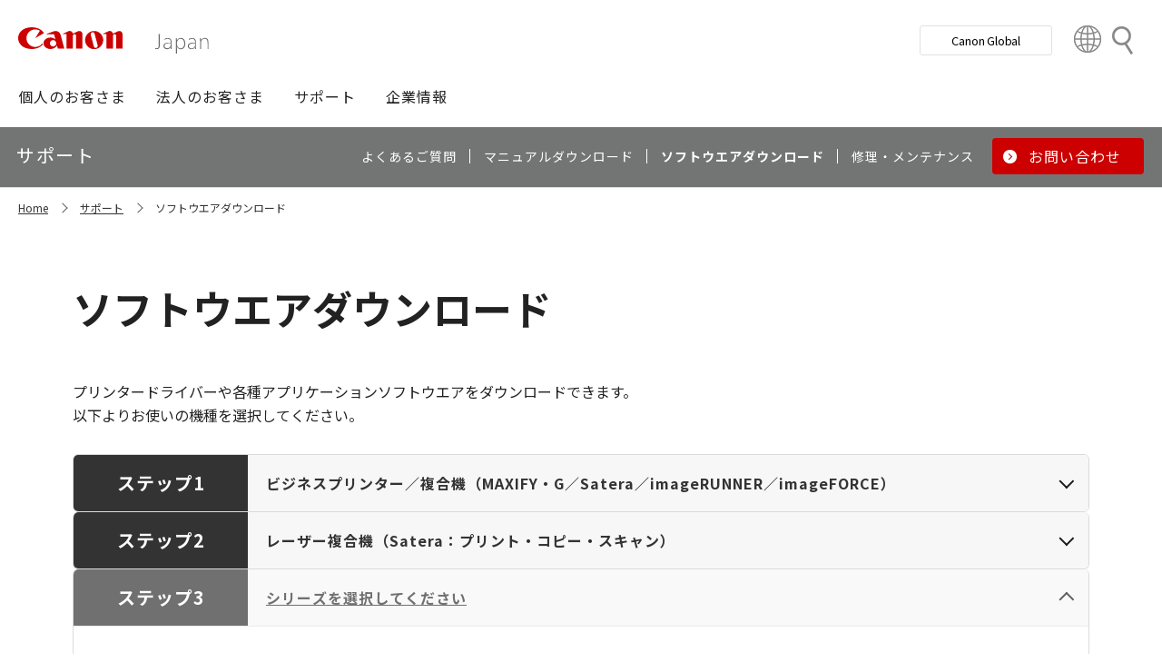

--- FILE ---
content_type: text/html; charset=utf-8
request_url: https://canon.jp/support/software?ca=107
body_size: 32438
content:









<!DOCTYPE html>
<html class="no-js" lang="ja-JP">
<head>
<link href="/-/media/Base-Themes/Core-Libraries/styles/optimized-min.css?t=20250620T002034Z" rel="stylesheet"><link href="/-/media/Base-Themes/Main-Theme/styles/optimized-min.css?t=20250630T005217Z" rel="stylesheet"><link href="/-/media/Themes/Canon/CanonJP/CanonJP/styles/optimized-min.css?t=20200902T083651Z" rel="stylesheet">    
    
    
    




<meta charset="UTF-8">
<meta name="format-detection" content="telephone=no">




    <meta name="viewport" content="width=device-width, initial-scale=1" />


    <title>ソフトウエアダウンロード｜サポート｜キヤノン</title>



<meta  name="description" content="プリンタードライバーや各種アプリケーションソフトウエアをダウンロードできます。">

        <meta property="twitter:title" content="ソフトウエアダウンロード｜サポート｜キヤノン">
        <meta property="twitter:site" content="@Canon_mj">
        <meta property="twitter:description" content="  プリンタードライバーや各種アプリケーションソフトウエアをダウンロードできます。">
        <meta property="twitter:image" content="https://canon.jp/-/media/Project/Canon/CanonJP/Website/shared/image/open-graph/og-logo-image.png?sc_lang=ja-JP">
        <meta property="twitter:card" content="summary_large_image">


        <meta property="og:title" content="ソフトウエアダウンロード｜サポート｜キヤノン">
        <meta property="og:url" content="https://canon.jp/support/software">
        <meta property="og:description" content="  プリンタードライバーや各種アプリケーションソフトウエアをダウンロードできます。">
        <meta property="og:image" content="https://canon.jp/-/media/Project/Canon/CanonJP/Website/shared/image/open-graph/og-logo-image.png?sc_lang=ja-JP">
        <meta property="og:type" content="article">
        <meta property="og:site_name" content="Canon(Japan)">
        <meta property="og:admins" content="381111741960060">
        <meta property="fb:app_id" content="317061325518270">



<link rel="canonical" href="https://canon.jp/support/software" />


    <link href="https://canon.jp/-/media/Project/Canon/CanonJP/Website/shared/image/icon/favicon.png?sc_lang=ja-JP" rel="shortcut icon" />


<!-- Common Head Tag -->
<link rel="apple-touch-icon" href="/-/media/Project/Canon/CanonJP/Website/shared/image/icon/apple-touch-icon.png?la=ja-JP" sizes="180x180">
<link href="https://fonts.googleapis.com/css2?family=Noto+Sans+JP:wght@400;500;700&display=swap" rel="stylesheet">
<link href="https://fonts.googleapis.com/css2?family=Roboto:wght@400;500;700&display=swap" rel="stylesheet">
<link href="/-/media/Project/Canon/CanonJP/common/style/normalize.css" rel="stylesheet">
<link href="/-/media/Project/Canon/CanonJP/common/style/common.css?ver=2.0.0" rel="stylesheet">
<link href="/-/media/Project/Canon/CanonJP/common/style/style-cms.css?ver=1.0.8.2" rel="stylesheet">
<link href="/-/media/Project/Canon/CanonJP/common/script/lib/css/air-datepicker.min.css" rel="stylesheet">
<link href="/-/media/Project/Canon/CanonJP/common/script/lib/css/scroll-hint.css" rel="stylesheet">
<link href="/-/media/Project/Canon/CanonJP/common/script/lib/css/swiper-bundle.min.css" rel="stylesheet">
<script src="/-/media/Project/Canon/CanonJP/shared/init.js"></script>
<script src="/-/media/Project/Canon/CanonJP/shared/jquery.min.js"></script>
<script type="module" src="/-/media/Project/Canon/CanonJP/common/script/lib/share-buttons.module.js"></script>
<!-- SiteMetaSetting -->
<script src="/-/media/Project/Canon/CanonJP/shared/slick.min.js"></script>


<!-- Page Html Tags -->

<!-- Google Tag Manager -->
<script>(function(w,d,s,l,i){w[l]=w[l]||[];w[l].push({'gtm.start':
new Date().getTime(),event:'gtm.js'});var f=d.getElementsByTagName(s)[0],
j=d.createElement(s),dl=l!='dataLayer'?'&l='+l:'';j.async=true;j.src=
'https://www.googletagmanager.com/gtm.js?id='+i+dl;f.parentNode.insertBefore(j,f);
})(window,document,'script','dataLayer','GTM-MJRT257');</script>
<!-- End Google Tag Manager -->

</head>
<body class="default-device bodyclass">
    
    <a href="#content" id="skipnav-content" tabindex="0">このページの本文へ</a>
    
    



<!-- Google Tag Manager (noscript) -->
<noscript><iframe src="https://www.googletagmanager.com/ns.html?id=GTM-MJRT257" height="0" width="0" style="display:none;visibility:hidden" title="Google Tag Manager"></iframe></noscript>
<!-- End Google Tag Manager (noscript) -->


<!-- Common Body  Top Tag -->
    
    
    
<!-- #wrapper -->
<div id="wrapper">
    <!-- #header -->
    <header class="site-header">
        <div id="header">
            <div class="row">
                










<div class="component Header">
            <div class="site-header of-lower-level">
                <div class="inner">
                    <h1 class="sitename">
                        <a href="/">
                            <span class="logo">
                                    <img src="/-/media/Feature/Canon/CanonJP/image/Header/Canonlogo.svg" height="26" alt="Canon logo">
                            </span>
                        </a>
                    </h1>


                        <div class="search">
                            <div class="inner">
                                <a href="/search">
                              		
                                    <span>検索</span>
                                    
                                </a>
                                <!-- /.inner -->
                            </div>
                            <!-- /.search -->
                        </div>
                    <div class="nav-global js-nav-global">
                        <div class="inner">
                            <nav class="navigation js-nav-global-panel">
                                
                                <ul class="list no-nav-global">
                                    <li>
                                        <div class="of-handle-none js-nav-global-handle"></div>
                                        <div class="dropdown js-nav-global-dropdown">
                                            <div class="wrap"></div>
                                        </div>
                                    </li>
                                </ul>

                                
                                <div class="utility js-nav-global-closeBtnDest">

                                                <div class="btn of-global ">
                                                    <a href="https://global.canon/ja">
                                                        <span>Canon Global</span>
                                                    </a>
                                                </div>

                                                <div class="btn of-language">
                                                    <a href="https://global.canon/ja/support/">
                                                        <span>Country&nbsp;&amp;&nbsp;Region</span>
                                                    </a>
                                                </div>
                                    <!-- /.utility -->
                                </div>

                                <!-- /.navigation -->
                            </nav>
                            <!-- /.inner -->
                        </div>
                        <!-- /.nav-global -->
                    </div>
                </div>
            </div>

</div>









<div class="component GlobalNavigation hide-enable-js">
    <div class="component-content">

                <div class="nav-global">
                    <div class="inner">
                        <nav class="navigation">
                                <h2 class="str-invisible">グローバルナビ</h2>
                                <ul class="list">

                                        <li>
                                            <div class="handle js-nav-global-handle"><span>個人のお客さま</span></div>

                                                <div class="dropdown js-nav-global-dropdown">
                                                    <div class="wrap">
                                                        <div class="col">
                                                            <ul class="list" data-col-wide="2">
                                                                <li class="of-top"><a href="https://personal.canon.jp">個人のお客さまトップ</a></li>

                                                                    <li class="of-top"><span>商品・サービス情報</span></li>
                                                                        <li><a href="https://personal.canon.jp/product/camera">レンズ交換式カメラ・レンズ</a></li>
                                                                        <li><a href="https://personal.canon.jp/product/compact-digital-camera">コンパクトデジタルカメラ</a></li>
                                                                        <li><a href="https://personal.canon.jp/product/printer">プリンター・スキャナー</a></li>
                                                                        <li><a href="https://personal.canon.jp/product/supply">インクジェットプリンター消耗品</a></li>
                                                                        <li><a href="https://personal.canon.jp/product/photo-collection">写真集</a></li>
                                                                        <li><a href="https://personal.canon.jp/product/business-tool">電卓・その他ビジネスツール</a></li>
                                                                        <li><a href="https://personal.canon.jp/product/binoculars">双眼鏡</a></li>
                                                                    <li class="of-top"><span>キヤノンと楽しむ</span></li>
                                                                        <li><a href="https://personal.canon.jp/event">イベント・交流</a></li>
                                                                        <li><a href="https://personal.canon.jp/articles/life-style/itoshino">好きをかたちに itoshino</a></li>
                                                                        <li><a href="https://personal.canon.jp/showroom/gallery">キヤノンギャラリー</a></li>
                                                                        <li><a href="https://personal.canon.jp/showroom/photohouse">キヤノンフォトハウス</a></li>
                                                                        <li><a href="https://personal.canon.jp/membership-id/cpc">キヤノンフォトサークル</a></li>
                                                                        <li><a href="https://personal.canon.jp/service/eos-school">EOS学園</a></li>
                                                                    <li class="of-top"><span>商品のご購入・サポート</span></li>
                                                                        <li><a href="https://store.canon.jp/online/default.aspx">キヤノンオンラインショップ</a></li>
                                                                        <li><a href="/support/faq">よくあるお問い合わせ</a></li>
                                                                        <li><a href="https://personal.canon.jp/showroom">ショールーム</a></li>
                                                                        <li><a href="/support/repair-index">修理のご相談・お申込み</a></li>

                                                            </ul>
                                                            <!-- /.col -->
                                                        </div>

                                                            <div class="col show-wide">

                                                                    <div class="box">
                                                                        <a href="https://personal.canon.jp/articles/life-style/itoshino" class="inner" style="background:none !important;opacity:1 !important;">
                                                                            <div class="summary">
                                                                                <div class="title">好きをかたちに　itoshino</div>
                                                                                <div class="description">itoshinoは何かを愛しく思う人のためのサイト。あなたの「好き」をカタチにするヒントをお届けします。</div>
                                                                                <!-- /.summary -->
                                                                            </div>
                                                                            <div class="image">
                                                                                <span><img src="/-/media/Project/Canon/CanonJP/Website/shared/image/banner/itoshino-2022.jpg?sc_lang=ja-JP" width="200" alt=""></span>
                                                                                <!-- /.image -->
                                                                            </div>
                                                                            <!-- /.inner -->
                                                                        </a>
                                                                        <!-- /.box -->
                                                                    </div>
                                                            </div>
                                                    </div>
                                                    <!-- /.dropdown -->
                                                </div>

                                        </li>
                                        <li>
                                            <div class="handle js-nav-global-handle"><span>法人のお客さま</span></div>

                                                <div class="dropdown js-nav-global-dropdown">
                                                    <div class="wrap">
                                                        <div class="col">
                                                            <ul class="list" data-col-wide="3">
                                                                <li class="of-top"><a href="/biz">法人のお客さまトップ</a></li>

                                                                    <li class="of-top"><span>最新ビジネス情報</span></li>
                                                                        <li><a href="/biz/trend">ビジネストレンド</a></li>
                                                                        <li><a href="/biz/case">導入事例</a></li>
                                                                        <li><a href="/biz/event">イベント・セミナー</a></li>
                                                                    <li class="of-top"><span>ソリューション</span></li>
                                                                        <li><a href="/biz/solution/smb">中小企業向けソリューション</a></li>
                                                                        <li><a href="/biz/solution/finance">金融ソリューション</a></li>
                                                                        <li><a href="/biz/solution/medical">医療ソリューション</a></li>
                                                                        <li><a href="/biz/solution/education">文教ソリューション</a></li>
                                                                        <li><a href="/biz/solution/imaging">イメージングソリューション</a></li>
                                                                        <li><a href="/biz/solution/security">セキュリティソリューション</a></li>
                                                                        <li><a href="/biz/solution/document">ドキュメントソリューション</a></li>
                                                                        <li><a href="/biz/solution/bizsupport">業務ソリューション</a></li>
                                                                    <li class="of-top"><span>商品・サービス</span></li>
                                                                        <li><a href="/biz/product/camera">カメラ・映像機器</a></li>
                                                                        <li><a href="/biz/product/printer">ビジネスプリンタ―</a></li>
                                                                        <li><a href="/biz/product/production-printer">プロダクションプリンタ―</a></li>
                                                                        <li><a href="/biz/product/commercial-printing">商業印刷プリンター</a></li>
                                                                        <li><a href="/biz/product/office-device">オフィス機器</a></li>
                                                                        <li><a href="/biz/product/ht-mobile">業務用端末</a></li>
                                                                        <li><a href="/biz/product/indtech">産業用機器</a></li>

                                                            </ul>
                                                            <!-- /.col -->
                                                        </div>

                                                    </div>
                                                    <!-- /.dropdown -->
                                                </div>

                                        </li>
                                        <li>
                                            <div class="handle js-nav-global-handle"><span>サポート</span></div>

                                                <div class="dropdown js-nav-global-dropdown">
                                                    <div class="wrap">
                                                        <div class="col">
                                                            <ul class="list" data-col-wide="3">
                                                                <li class="of-top"><a href="/support">サポートトップ</a></li>

                                                                    <li class="of-top"><span>お困りのときは</span></li>
                                                                        <li><a href="/support/faq">Q&amp;A検索（よくあるご質問）</a></li>
                                                                        <li><a href="/support/manual">マニュアルダウンロード</a></li>
                                                                        <li><a href="/support/software">ソフトウエアダウンロード</a></li>
                                                                        <li><a href="/support/contact">お問い合わせ</a></li>
                                                                    <li class="of-top"><span>修理・メンテナンスのご相談</span></li>
                                                                        <li><a href="/support/repair-index">修理・メンテナンスのご相談・お申込み</a></li>
                                                                        <li><a href="/support/valuable-service">ハードウエア保守サービスのご案内</a></li>
                                                                    <li class="of-top"><span>リサイクルご協力のお願い</span></li>
                                                                        <li><a href="https://corporate.jp.canon/sustainability/environment/collect/recycle-cartridge">使用済みカートリッジ回収</a></li>
                                                                        <li><a href="https://corporate.jp.canon/sustainability/environment/collect/toner-container">使用済みトナー容器回収</a></li>

                                                            </ul>
                                                            <!-- /.col -->
                                                        </div>

                                                    </div>
                                                    <!-- /.dropdown -->
                                                </div>

                                        </li>
                                        <li>
                                            <div class="handle js-nav-global-handle"><span>企業情報</span></div>

                                                <div class="dropdown js-nav-global-dropdown">
                                                    <div class="wrap">
                                                        <div class="col">
                                                            <ul class="list" data-col-wide="3">
                                                                <li class="of-top"><a href="https://corporate.jp.canon">企業情報（トップ）</a></li>

                                                                    <li class="of-top"><span>キヤノンマーケティングジャパン株式会社</span></li>
                                                                        <li><a href="https://corporate.jp.canon/profile">キヤノンマーケティングジャパングループについて</a></li>
                                                                        <li><a href="https://corporate.jp.canon/profile/group">グループ会社一覧</a></li>
                                                                        <li><a href="https://corporate.jp.canon/sustainability">サステナビリティ</a></li>
                                                                        <li><a href="https://corporate.jp.canon/ir">投資家向け情報</a></li>
                                                                        <li><a href="https://corporate.jp.canon/recruit">採用情報</a></li>
                                                                        <li><a href="https://corporate.jp.canon/newsrelease">ニュースリリース</a></li>
                                                                    <li class="of-top"><span>キヤノン株式会社（CanonGlobalサイトへ）</span></li>
                                                                        <li><a href="https://global.canon/ja/corporate/index.html">キヤノンについて（企業情報）</a></li>
                                                                        <li><a href="https://global.canon/ja/ir/index.html">投資家向け情報</a></li>
                                                                        <li><a href="https://global.canon/ja/employ/">採用情報</a></li>
                                                                        <li><a href="https://global.canon/ja/sustainability/">サステナビリティ</a></li>
                                                                        <li><a href="https://global.canon/ja/technology/">テクノロジー</a></li>

                                                            </ul>
                                                            <!-- /.col -->
                                                        </div>

                                                    </div>
                                                    <!-- /.dropdown -->
                                                </div>

                                        </li>
                                </ul>
                                <!-- /.navigation -->
                        </nav>
                    </div>
                </div>
    </div>
    <script src="/-/media/Project/Canon/CanonJP/Scripts/Common/global_navigation.js"></script>
</div>








    <div class="component-content">
        <nav class="component nav-local js-nav-local js-toFixedByScroll">
            <div class="inner">
                <div class="wrap">
                	
                    <h2 class="str-invisible">ローカルナビ</h2>
                    

                    <div class="category js-nav-global-toggleBtnDest">サポート</div>

                    <div class="menu js-nav-local-toggle">
                        <div class="top">
                            <a href="/support"><span>サポート</span></a>
                        </div>
                            <ul class="list">

                                        <li>
                                            <a href="/support/faq">
                                                <span>よくあるご質問</span>
                                            </a>
                                        </li>
                                        <li>
                                            <a href="/support/manual">
                                                <span>マニュアルダウンロード</span>
                                            </a>
                                        </li>
                                        <li>
                                            <a aria-current="page">
                                                <span>ソフトウエアダウンロード</span>
                                            </a>
                                        </li>
                                        <li>
                                            <a href="/support/repair-index">
                                                <span>修理・メンテナンス</span>
                                            </a>
                                        </li>
                                        <li class="of-btn of-consultation">
                                            <a href="/support/contact">
                                                <span>お問い合わせ</span>
                                            </a>
                                        </li>
                            </ul>
                        <p class="return"><a href="/support">サポートTOPへ</a></p>
                        
                        <!-- /.menu -->
                    </div>
                    <!-- /.wrap -->
                </div>
                <!-- /.inner -->
            </div>
            <!-- /.nav-local -->
        </nav>
    </div>

            </div>
        </div>
    </header>
    <!-- /#header -->
    <!-- #content -->
    <main class="site-main">
        <div id="content">
            <div class="row">
                

<div class="component cmj_breadcrumb navigation-title">

    <div class="nav-location">
        <h2 class="str-invisible">サイト内の現在位置</h2>

            <div class="inner">
                <ul class="list">
                                    <li class="breadcrumb-item home">
                                        <div id="A8D33EF1-8493-4373-B183-02E49068D648">
                                            <div class="navigation-title field-navigationtitle"><a title="Home" href="/">Home</a></div>
                                        </div>
                                    </li>
                                    <li class="breadcrumb-item ">
                                        <div id="2FA49D71-58A3-49DC-81F8-52C8D390944E">
                                            <div class="navigation-title field-navigationtitle"><a title="support" href="/support">サポート</a></div>
                                        </div>
                                    </li>
                                    <li class="breadcrumb-item last">
                                        <div id="DAB919E8-8107-451C-BBEA-A2589EC414A6">
                                            <div class="navigation-title field-navigationtitle"><a title="software" href="/support/software">ソフトウエアダウンロード</a></div>
                                        </div>
                                    </li>
                </ul>
            </div>
    </div>
    <input type="hidden" name="supportServiceIds" value="0D842790-B047-4E4C-B0D2-5C51D8393C99" />
    <input type="hidden" name="repairServiceIds" value="D279C411-0B72-4555-8612-8CF9C48096B3-|-39FC2A6B-55DD-42E2-BC1A-0C8BF97FEB37-|-779CA43D-F3D8-4F36-BB3B-6064E28188C5-|-D5C02AA5-9119-4148-9CEC-1ABE0658AA65-|-0E89E157-4159-4C80-AF3F-D601073A9AC3-|-0F3A1EC0-B81E-4221-93AA-B934BED50C78-|-612A2544-055A-4AA8-B524-BED9BF627F9A" />
    <input type="hidden" name="repairRequestIds" value="51D9CB11-EB47-43C3-869D-AA98B033269E" />
    <input type="hidden" name="softwareDownloadSoftwareSelectIds" value="2D29FB98-EB98-41D2-BA87-44B2B652A144" />
    <input type="hidden" name="softwareDownloadOSSelectIds" value="99D2911C-7700-4FF3-B9BD-C4D167D61F85" />
    <script src="/-/media/Project/Canon/CanonJP/Scripts/CGI%20-%20Support/cmjbreadcrumb.js"></script>
</div>    <div class="component">
        <div class="component-content">
<div class="str-pageTitle"><div class="inner"><h1 class="hdg"><span class="text-unit"><span class="main">ソフトウエアダウンロード</span></span></h1></div></div>        </div>
    </div>
    <div class="component">
        <div class="component-content">
<div class="str-outer "><div class="str-inner">
<div class="component plain-html">
    <div class="component-content">
    </div>
</div>


    <div class="component rich-text">
        <div class="component-content">
        </div>
    </div>
<div class="component" data-properties="">
    <div class="component-content">
                            <div class="mod-txt  mt-10">
                    <p>
プリンタードライバーや各種アプリケーションソフトウエアをダウンロードできます。<br>以下よりお使いの機種を選択してください。<br>                    </p>
            </div>
    </div>
</div>





<div class="component SupportProductSelect">
    <div class="component-content">

            <div class="c-accordion of-fit of-step" data-event="all-close" role="tablist">
                
                    <div class="accordion-list" data-step-status="true" data-group="true" data-select="false" role="tab">
                        <button type="button" class="btn-accordion">
                            <span class="btn-step">ステップ1</span>
                            <span class="btn-title-group">
                                <span class="btn-title-name">商品グループ</span><span class="btn-group-name">ビジネスプリンター／複合機（MAXIFY・G／Satera／imageRUNNER／imageFORCE）</span><span class="btn-please-select">商品グループを選択してください</span>
                            </span>
                        </button>
                        <div class="contentsBlock" role="tabpanel">
                            <div class="mod-pnl var-03 align-left mb-0" data-col="2" data-col-wide="4">
                                <ul class="list">
                                    
                                            <li id="st1-4">
                                                <button type="button" class="pnl">
                                                    <span class="image">
                                                        <span>
                                                            <img src="/-/media/Project/Canon/CanonJP/Website/support/shared/image/product/5956.jpg?sc_lang=ja-JP" alt="">
                                                        </span>
                                                    </span>
                                                    <span class="title"><span>カメラ／レンズ（EOS／RF-LENS／EF-LENS／PowerShot／IXY）</span></span>
                                                    <!-- /.pnl -->
                                                </button>
                                            </li>
                                            <li id="st1-1">
                                                <button type="button" class="pnl">
                                                    <span class="image">
                                                        <span>
                                                            <img src="/-/media/Project/Canon/CanonJP/Website/support/shared/image/product/5475.jpg?sc_lang=ja-JP" alt="">
                                                        </span>
                                                    </span>
                                                    <span class="title"><span>パーソナルプリンター／複合機（PIXUS･TR／SELPHY／iNSPiC／PC）</span></span>
                                                    <!-- /.pnl -->
                                                </button>
                                            </li>
                                            <li id="st1-2">
                                                <button type="button" class="pnl">
                                                    <span class="image">
                                                        <span>
                                                            <img src="/-/media/Project/Canon/CanonJP/Website/support/shared/image/product/4927.jpg?sc_lang=ja-JP" alt="">
                                                        </span>
                                                    </span>
                                                    <span class="title"><span>ビジネスプリンター／複合機（MAXIFY・G／Satera／imageRUNNER／imageFORCE）</span></span>
                                                    <!-- /.pnl -->
                                                </button>
                                            </li>
                                            <li id="st1-22">
                                                <button type="button" class="pnl">
                                                    <span class="image">
                                                        <span>
                                                            <img src="/-/media/Project/Canon/CanonJP/Website/support/shared/image/product/5299.jpg?sc_lang=ja-JP" alt="">
                                                        </span>
                                                    </span>
                                                    <span class="title"><span>大判プリンター／業務用プリンター（imagePROGRAPH／colorWAVE／plotWAVE／カード・ラベル・ケーブルプリンター）</span></span>
                                                    <!-- /.pnl -->
                                                </button>
                                            </li>

                                    <!-- /.list -->
                                </ul>
                                <!-- /.mod-pnl -->
                            </div>
                                <hr class="pause-line of-lr-margins">
                            <div class="mod-pnl var-03 align-left mt-0" data-col="1" data-col-wide="4">
                                <ul class="list">
                                        <li id="st1-5">
                                            <button type="button" class="pnl of-sp-align-right">
                                                <span class="title"><span>ビデオカメラ（iVIS／IXY DV）</span></span>
                                                <!-- /.pnl -->
                                            </button>
                                        </li>
                                        <li id="st1-15">
                                            <button type="button" class="pnl of-sp-align-right">
                                                <span class="title"><span>業務用映像機器（CINEMA EOS／放送用／リモートカメラ）</span></span>
                                                <!-- /.pnl -->
                                            </button>
                                        </li>
                                        <li id="st1-23">
                                            <button type="button" class="pnl of-sp-align-right">
                                                <span class="title"><span>プロダクションプリンター（imagePRESS）</span></span>
                                                <!-- /.pnl -->
                                            </button>
                                        </li>
                                        <li id="st1-6">
                                            <button type="button" class="pnl of-sp-align-right">
                                                <span class="title"><span>スキャナー（CanoScan／DR／ScanFront）</span></span>
                                                <!-- /.pnl -->
                                            </button>
                                        </li>
                                        <li id="st1-3">
                                            <button type="button" class="pnl of-sp-align-right">
                                                <span class="title"><span>ファクス（キヤノフアクス／FAXPHONE）</span></span>
                                                <!-- /.pnl -->
                                            </button>
                                        </li>
                                        <li id="st1-7">
                                            <button type="button" class="pnl of-sp-align-right">
                                                <span class="title"><span>プロジェクター／ビデオ会議</span></span>
                                                <!-- /.pnl -->
                                            </button>
                                        </li>
                                        <li id="st1-8">
                                            <button type="button" class="pnl of-sp-align-right">
                                                <span class="title"><span>電卓／電子辞書／ポインター／プライバシートークデバイス</span></span>
                                                <!-- /.pnl -->
                                            </button>
                                        </li>
                                        <li id="st1-9">
                                            <button type="button" class="pnl of-sp-align-right">
                                                <span class="title"><span>ネットワークカメラ</span></span>
                                                <!-- /.pnl -->
                                            </button>
                                        </li>
                                        <li id="st1-10">
                                            <button type="button" class="pnl of-sp-align-right">
                                                <span class="title"><span>ソフトウエア</span></span>
                                                <!-- /.pnl -->
                                            </button>
                                        </li>
                                    <!-- /.list -->
                                </ul>
                                <!-- /.mod-pnl -->
                            </div>
                        </div>
                    </div>
                                    <div class="accordion-list" data-step-status="false" data-group="false" data-select="false" role="tab">
                        <button type="button" class="btn-accordion" disabled>
                            <span class="btn-step">ステップ2</span>
                            <span class="btn-title-group">
                                <span class="btn-title-name">商品カテゴリー</span><span class="btn-group-name"></span><span class="btn-please-select">商品カテゴリーを選択してください</span>
                            </span>
                        </button>
                        <div class="contentsBlock" role="tabpanel">
                            <div class="mod-pnl var-03 align-left" data-col="2" data-col-wide="4">
                                <ul class="list">
                                    
                                            <li>
                                                <button type="button" class="pnl">
                                                    <span class="image"><span><img src="/-/media/Project/Canon/CanonJP/Website/support/shared/image/product/4768.jpg?sc_lang=ja-JP" alt=""></span></span>
                                                    <span class="title"><span>インクジェットプリンター（PIXUS・TR：プリント専用）</span></span>
                                                </button>
                                            </li>
                                            <li>
                                                <button type="button" class="pnl">
                                                    <span class="image"><span><img src="/-/media/Project/Canon/CanonJP/Website/support/shared/image/product/5475.jpg?sc_lang=ja-JP" alt=""></span></span>
                                                    <span class="title"><span>インクジェットプリンター（PIXUS・TR：プリント・コピー・スキャン）</span></span>
                                                </button>
                                            </li>
                                            <li>
                                                <button type="button" class="pnl">
                                                    <span class="image"><span><img src="/-/media/Project/Canon/CanonJP/Website/support/shared/image/product/5036.jpg?sc_lang=ja-JP" alt=""></span></span>
                                                    <span class="title"><span>コンパクトフォトプリンター（SELPHY）</span></span>
                                                </button>
                                            </li>
                                            <li>
                                                <button type="button" class="pnl">
                                                    <span class="image"><span><img src="/-/media/Feature/Canon/CanonJP/image/NO_IMAGE.jpg" alt=""></span></span>
                                                    <span class="title"><span>ソフトウエア</span></span>
                                                </button>
                                            </li>
                                            <li>
                                                <button type="button" class="pnl">
                                                    <span class="image"><span><img src="/-/media/Project/Canon/CanonJP/Website/support/shared/image/product/ces.jpg?sc_lang=ja-JP" alt=""></span></span>
                                                    <span class="title"><span>CINEMA EOS SYSTEM</span></span>
                                                </button>
                                            </li>
                                            <li>
                                                <button type="button" class="pnl">
                                                    <span class="image"><span><img src="/-/media/Project/Canon/CanonJP/Website/support/shared/image/product/4700.jpg?sc_lang=ja-JP" alt=""></span></span>
                                                    <span class="title"><span>業務用デジタルビデオカメラ</span></span>
                                                </button>
                                            </li>
                                            <li>
                                                <button type="button" class="pnl">
                                                    <span class="image"><span><img src="/-/media/Project/Canon/CanonJP/Website/support/shared/image/product/disp.jpg?sc_lang=ja-JP" alt=""></span></span>
                                                    <span class="title"><span>動画ディスプレイ</span></span>
                                                </button>
                                            </li>
                                            <li>
                                                <button type="button" class="pnl">
                                                    <span class="image"><span><img src="/-/media/Project/Canon/CanonJP/Website/support/shared/image/product/remotecam.jpg?sc_lang=ja-JP" alt=""></span></span>
                                                    <span class="title"><span>リモートカメラシステム</span></span>
                                                </button>
                                            </li>
                                            <li>
                                                <button type="button" class="pnl">
                                                    <span class="image"><span><img src="/-/media/Project/Canon/CanonJP/Website/support/shared/image/product/3690.jpg?sc_lang=ja-JP" alt=""></span></span>
                                                    <span class="title"><span>ビジネスインクジェットプリンター（MAXIFY・G）</span></span>
                                                </button>
                                            </li>
                                            <li>
                                                <button type="button" class="pnl">
                                                    <span class="image"><span><img src="/-/media/Project/Canon/CanonJP/Website/support/shared/image/product/4919.jpg?sc_lang=ja-JP" alt=""></span></span>
                                                    <span class="title"><span>レーザービームプリンター（Satera：プリント専用）</span></span>
                                                </button>
                                            </li>
                                            <li>
                                                <button type="button" class="pnl">
                                                    <span class="image"><span><img src="/-/media/Project/Canon/CanonJP/Website/support/shared/image/product/4931.jpg?sc_lang=ja-JP" alt=""></span></span>
                                                    <span class="title"><span>レーザー複合機（Satera：プリント・コピー・スキャン）</span></span>
                                                </button>
                                            </li>
                                            <li>
                                                <button type="button" class="pnl">
                                                    <span class="image"><span><img src="/-/media/Project/Canon/CanonJP/Website/support/shared/image/product/ir-adv.jpg?sc_lang=ja-JP" alt=""></span></span>
                                                    <span class="title"><span>オフィス向け複合機（imageRUNER ADVANCE／imageFORCE）</span></span>
                                                </button>
                                            </li>
                                            <li>
                                                <button type="button" class="pnl">
                                                    <span class="image"><span><img src="/-/media/Project/Canon/CanonJP/Website/support/shared/image/product/bijm.jpg?sc_lang=ja-JP" alt=""></span></span>
                                                    <span class="title"><span>ビジネスインクジェット複合機（WG7350F）</span></span>
                                                </button>
                                            </li>
                                            <li>
                                                <button type="button" class="pnl">
                                                    <span class="image"><span><img src="/-/media/Project/Canon/CanonJP/Website/support/shared/image/product/c-ir.jpg?sc_lang=ja-JP" alt=""></span></span>
                                                    <span class="title"><span>カラー複合機（color imageRUNNER）</span></span>
                                                </button>
                                            </li>
                                            <li>
                                                <button type="button" class="pnl">
                                                    <span class="image"><span><img src="/-/media/Project/Canon/CanonJP/Website/support/shared/image/product/ir.jpg?sc_lang=ja-JP" alt=""></span></span>
                                                    <span class="title"><span>モノクロコピー・複合機（imageRUNNER）</span></span>
                                                </button>
                                            </li>
                                            <li>
                                                <button type="button" class="pnl">
                                                    <span class="image"><span><img src="/-/media/Project/Canon/CanonJP/Website/support/shared/image/product/pixel.jpg?sc_lang=ja-JP" alt=""></span></span>
                                                    <span class="title"><span>カラーコピー</span></span>
                                                </button>
                                            </li>
                                            <li>
                                                <button type="button" class="pnl">
                                                    <span class="image"><span><img src="/-/media/Project/Canon/CanonJP/Website/support/shared/image/product/dp.jpg?sc_lang=ja-JP" alt=""></span></span>
                                                    <span class="title"><span>デジタル印刷機</span></span>
                                                </button>
                                            </li>
                                            <li>
                                                <button type="button" class="pnl">
                                                    <span class="image"><span><img src="/-/media/Project/Canon/CanonJP/Website/support/shared/image/product/oijp.jpg?sc_lang=ja-JP" alt=""></span></span>
                                                    <span class="title"><span>オフィス向けインクジェットプリンター</span></span>
                                                </button>
                                            </li>
                                            <li>
                                                <button type="button" class="pnl">
                                                    <span class="image"><span><img src="/-/media/Project/Canon/CanonJP/Website/support/shared/image/product/dps.jpg?sc_lang=ja-JP" alt=""></span></span>
                                                    <span class="title"><span>デジタルフォトプリントシステム</span></span>
                                                </button>
                                            </li>
                                            <li>
                                                <button type="button" class="pnl">
                                                    <span class="image"><span><img src="/-/media/Project/Canon/CanonJP/Website/support/shared/image/product/5299.jpg?sc_lang=ja-JP" alt=""></span></span>
                                                    <span class="title"><span>大判プリンター（imagePROGRAPH：インクジェット）</span></span>
                                                </button>
                                            </li>
                                            <li>
                                                <button type="button" class="pnl">
                                                    <span class="image"><span><img src="/-/media/Project/Canon/CanonJP/Website/support/shared/image/product/lfmp.jpg?sc_lang=ja-JP" alt=""></span></span>
                                                    <span class="title"><span>広幅複合機／大判プリンター（colorWAVE／plotWAVE：トナー）</span></span>
                                                </button>
                                            </li>
                                            <li>
                                                <button type="button" class="pnl">
                                                    <span class="image"><span><img src="/-/media/Project/Canon/CanonJP/Website/support/shared/image/product/3679.jpg?sc_lang=ja-JP" alt=""></span></span>
                                                    <span class="title"><span>カードプリンター／IDカードプリンター</span></span>
                                                </button>
                                            </li>
                                            <li>
                                                <button type="button" class="pnl">
                                                    <span class="image"><span><img src="/-/media/Project/Canon/CanonJP/Website/support/shared/image/product/3289.jpg?sc_lang=ja-JP" alt=""></span></span>
                                                    <span class="title"><span>ラベルプリンター</span></span>
                                                </button>
                                            </li>
                                            <li>
                                                <button type="button" class="pnl">
                                                    <span class="image"><span><img src="/-/media/Project/Canon/CanonJP/Website/support/shared/image/product/5342.jpg?sc_lang=ja-JP" alt=""></span></span>
                                                    <span class="title"><span>ケーブル／プレートプリンター</span></span>
                                                </button>
                                            </li>
                                            <li>
                                                <button type="button" class="pnl">
                                                    <span class="image"><span><img src="/-/media/Project/Canon/CanonJP/Website/support/shared/image/product/mob.jpg?sc_lang=ja-JP" alt=""></span></span>
                                                    <span class="title"><span>モバイルプリンター</span></span>
                                                </button>
                                            </li>
                                            <li>
                                                <button type="button" class="pnl">
                                                    <span class="image"><span><img src="/-/media/Project/Canon/CanonJP/Website/support/shared/image/product/imagepress.png?sc_lang=ja-JP" alt=""></span></span>
                                                    <span class="title"><span>プロダクション複合機（imagePRESS）</span></span>
                                                </button>
                                            </li>
                                            <li>
                                                <button type="button" class="pnl">
                                                    <span class="image"><span><img src="/-/media/Project/Canon/CanonJP/Website/support/shared/image/product/3472.jpg?sc_lang=ja-JP" alt=""></span></span>
                                                    <span class="title"><span>オフィス向けファクス（CanoFax）</span></span>
                                                </button>
                                            </li>
                                            <li>
                                                <button type="button" class="pnl">
                                                    <span class="image"><span><img src="/-/media/Project/Canon/CanonJP/Website/support/shared/image/product/5956.jpg?sc_lang=ja-JP" alt=""></span></span>
                                                    <span class="title"><span>デジタル一眼レフカメラ／ミラーレスカメラ（EOS）</span></span>
                                                </button>
                                            </li>
                                            <li>
                                                <button type="button" class="pnl">
                                                    <span class="image"><span><img src="/-/media/Project/Canon/CanonJP/Website/support/shared/image/product/5038.jpg?sc_lang=ja-JP" alt=""></span></span>
                                                    <span class="title"><span>RFレンズ</span></span>
                                                </button>
                                            </li>
                                            <li>
                                                <button type="button" class="pnl">
                                                    <span class="image"><span><img src="/-/media/Project/Canon/CanonJP/Website/support/shared/image/product/4800.jpg?sc_lang=ja-JP" alt=""></span></span>
                                                    <span class="title"><span>コンパクトデジタルカメラ（PowerShot／IXY）</span></span>
                                                </button>
                                            </li>
                                            <li>
                                                <button type="button" class="pnl">
                                                    <span class="image"><span><img src="/-/media/Project/Canon/CanonJP/Website/support/shared/image/product/4601.jpg?sc_lang=ja-JP" alt=""></span></span>
                                                    <span class="title"><span>パーソナル向けデジタルビデオカメラ（iVIS／IXY DV）</span></span>
                                                </button>
                                            </li>
                                            <li>
                                                <button type="button" class="pnl">
                                                    <span class="image"><span><img src="/-/media/Project/Canon/CanonJP/Website/support/shared/image/product/3673.jpg?sc_lang=ja-JP" alt=""></span></span>
                                                    <span class="title"><span>パーソナル向けスキャナー（CanoScan）</span></span>
                                                </button>
                                            </li>
                                            <li>
                                                <button type="button" class="pnl">
                                                    <span class="image"><span><img src="/-/media/Project/Canon/CanonJP/Website/support/shared/image/product/6037.jpg?sc_lang=ja-JP" alt=""></span></span>
                                                    <span class="title"><span>ドキュメントスキャナー（DR）</span></span>
                                                </button>
                                            </li>
                                            <li>
                                                <button type="button" class="pnl">
                                                    <span class="image"><span><img src="/-/media/Project/Canon/CanonJP/Website/support/shared/image/product/5940.jpg?sc_lang=ja-JP" alt=""></span></span>
                                                    <span class="title"><span>ネットワークスキャナー（ScanFront）</span></span>
                                                </button>
                                            </li>
                                            <li>
                                                <button type="button" class="pnl">
                                                    <span class="image"><span><img src="/-/media/Project/Canon/CanonJP/Website/support/shared/image/product/3907.jpg?sc_lang=ja-JP" alt=""></span></span>
                                                    <span class="title"><span>プロジェクター／ビジュアライザー</span></span>
                                                </button>
                                            </li>
                                            <li>
                                                <button type="button" class="pnl">
                                                    <span class="image"><span><img src="/-/media/Project/Canon/CanonJP/Website/support/shared/image/product/3211.jpg?sc_lang=ja-JP" alt=""></span></span>
                                                    <span class="title"><span>電卓／ポインター／クリッカー</span></span>
                                                </button>
                                            </li>
                                            <li>
                                                <button type="button" class="pnl">
                                                    <span class="image"><span><img src="/-/media/Project/Canon/CanonJP/Website/support/shared/image/product/2938.jpg?sc_lang=ja-JP" alt=""></span></span>
                                                    <span class="title"><span>電子辞書</span></span>
                                                </button>
                                            </li>
                                            <li>
                                                <button type="button" class="pnl">
                                                    <span class="image"><span><img src="/-/media/Project/Canon/CanonJP/Website/support/shared/image/product/nvs.jpg?sc_lang=ja-JP" alt=""></span></span>
                                                    <span class="title"><span>ネットワークカメラ</span></span>
                                                </button>
                                            </li>
                                            <li>
                                                <button type="button" class="pnl">
                                                    <span class="image"><span><img src="/-/media/Project/Canon/CanonJP/Website/support/shared/image/product/mpc.jpg?sc_lang=ja-JP" alt=""></span></span>
                                                    <span class="title"><span>多目的カメラ</span></span>
                                                </button>
                                            </li>

                                    <!-- /.list -->
                                </ul>
                                <!-- /.mod-pnl -->
                            </div>
                            <!-- /.mod-filter -->
                        </div>
                    </div>
                                        <div class="accordion-list" data-step-status="false" data-group="false" data-select="false" role="tab">
                            <button class="btn-accordion" disabled>
                                <span class="btn-step">ステップ3</span>
                                <span class="btn-title-group">
                                    <span class="btn-title-name">シリーズ</span><span class="btn-group-name"></span><span class="btn-please-select">シリーズを選択してください</span>
                                </span>
                            </button>
                            <div class="contentsBlock" role="tabpanel">
                                <div class="mod-link-list var-03 align-left" data-col="1" data-col-wide="4">
                                    <ul class="list">
                                    </ul>
                                    <!-- /.mod-link-list -->
                                </div>
                                <!-- /.mod-filter -->
                            </div>
                        </div>
                                        <div class="accordion-list" data-step-status="false" data-group="false" data-select="false" role="tab">
                            <button class="btn-accordion" disabled>
                                <span class="btn-step">ステップ4</span>
                                <span class="btn-title-group">
                                    <span class="btn-title-name">機種</span><span class="btn-group-name">選択した機種名</span><span class="btn-please-select">機種を選択してください</span>
                                </span>
                            </button>
                            <div class="contentsBlock" role="tabpanel">
                                <div class="mod-link-list var-03" data-col="1" data-col-wide="3">
                                    <ul class="list">
                                    </ul>
                                    <!-- /.mod-link-list -->
                                </div>
                            </div>
                        </div>
            </div>
    </div>

</div>
    <script>
            var categories = [
                    {gid:"1",cid:"3",name:"インクジェットプリンター（PIXUS・TR：プリント専用）",img:"/-/media/Project/Canon/CanonJP/Website/support/shared/image/product/4768.jpg?sc_lang=ja-JP",link:""},
                    {gid:"1",cid:"11",name:"インクジェットプリンター（PIXUS・TR：プリント・コピー・スキャン）",img:"/-/media/Project/Canon/CanonJP/Website/support/shared/image/product/5475.jpg?sc_lang=ja-JP",link:""},
                    {gid:"1",cid:"108",name:"コンパクトフォトプリンター（SELPHY）",img:"/-/media/Project/Canon/CanonJP/Website/support/shared/image/product/5036.jpg?sc_lang=ja-JP",link:""},
                    {gid:"10",cid:"22",name:"ソフトウエア",img:"/-/media/Feature/Canon/CanonJP/image/NO_IMAGE.jpg",link:""},
                    {gid:"15",cid:"139",name:"CINEMA EOS SYSTEM",img:"/-/media/Project/Canon/CanonJP/Website/support/shared/image/product/ces.jpg?sc_lang=ja-JP",link:""},
                    {gid:"15",cid:"162",name:"業務用デジタルビデオカメラ",img:"/-/media/Project/Canon/CanonJP/Website/support/shared/image/product/4700.jpg?sc_lang=ja-JP",link:""},
                    {gid:"15",cid:"143",name:"動画ディスプレイ",img:"/-/media/Project/Canon/CanonJP/Website/support/shared/image/product/disp.jpg?sc_lang=ja-JP",link:""},
                    {gid:"15",cid:"160",name:"リモートカメラシステム",img:"/-/media/Project/Canon/CanonJP/Website/support/shared/image/product/remotecam.jpg?sc_lang=ja-JP",link:""},
                    {gid:"2",cid:"146",name:"ビジネスインクジェットプリンター（MAXIFY・G）",img:"/-/media/Project/Canon/CanonJP/Website/support/shared/image/product/3690.jpg?sc_lang=ja-JP",link:""},
                    {gid:"2",cid:"2",name:"レーザービームプリンター（Satera：プリント専用）",img:"/-/media/Project/Canon/CanonJP/Website/support/shared/image/product/4919.jpg?sc_lang=ja-JP",link:""},
                    {gid:"2",cid:"107",name:"レーザー複合機（Satera：プリント・コピー・スキャン）",img:"/-/media/Project/Canon/CanonJP/Website/support/shared/image/product/4931.jpg?sc_lang=ja-JP",link:""},
                    {gid:"2",cid:"131",name:"オフィス向け複合機（imageRUNER ADVANCE／imageFORCE）",img:"/-/media/Project/Canon/CanonJP/Website/support/shared/image/product/ir-adv.jpg?sc_lang=ja-JP",link:""},
                    {gid:"2",cid:"156",name:"ビジネスインクジェット複合機（WG7350F）",img:"/-/media/Project/Canon/CanonJP/Website/support/shared/image/product/bijm.jpg?sc_lang=ja-JP",link:""},
                    {gid:"2",cid:"104",name:"カラー複合機（color imageRUNNER）",img:"/-/media/Project/Canon/CanonJP/Website/support/shared/image/product/c-ir.jpg?sc_lang=ja-JP",link:""},
                    {gid:"2",cid:"14",name:"モノクロコピー・複合機（imageRUNNER）",img:"/-/media/Project/Canon/CanonJP/Website/support/shared/image/product/ir.jpg?sc_lang=ja-JP",link:""},
                    {gid:"2",cid:"13",name:"カラーコピー",img:"/-/media/Project/Canon/CanonJP/Website/support/shared/image/product/pixel.jpg?sc_lang=ja-JP",link:""},
                    {gid:"2",cid:"110",name:"デジタル印刷機",img:"/-/media/Project/Canon/CanonJP/Website/support/shared/image/product/dp.jpg?sc_lang=ja-JP",link:""},
                    {gid:"2",cid:"112",name:"オフィス向けインクジェットプリンター",img:"/-/media/Project/Canon/CanonJP/Website/support/shared/image/product/oijp.jpg?sc_lang=ja-JP",link:""},
                    {gid:"2",cid:"130",name:"デジタルフォトプリントシステム",img:"/-/media/Project/Canon/CanonJP/Website/support/shared/image/product/dps.jpg?sc_lang=ja-JP",link:""},
                    {gid:"22",cid:"102",name:"大判プリンター（imagePROGRAPH：インクジェット）",img:"/-/media/Project/Canon/CanonJP/Website/support/shared/image/product/5299.jpg?sc_lang=ja-JP",link:""},
                    {gid:"22",cid:"161",name:"広幅複合機／大判プリンター（colorWAVE／plotWAVE：トナー）",img:"/-/media/Project/Canon/CanonJP/Website/support/shared/image/product/lfmp.jpg?sc_lang=ja-JP",link:""},
                    {gid:"22",cid:"114",name:"カードプリンター／IDカードプリンター",img:"/-/media/Project/Canon/CanonJP/Website/support/shared/image/product/3679.jpg?sc_lang=ja-JP",link:""},
                    {gid:"22",cid:"129",name:"ラベルプリンター",img:"/-/media/Project/Canon/CanonJP/Website/support/shared/image/product/3289.jpg?sc_lang=ja-JP",link:""},
                    {gid:"22",cid:"4",name:"ケーブル／プレートプリンター",img:"/-/media/Project/Canon/CanonJP/Website/support/shared/image/product/5342.jpg?sc_lang=ja-JP",link:""},
                    {gid:"22",cid:"154",name:"モバイルプリンター",img:"/-/media/Project/Canon/CanonJP/Website/support/shared/image/product/mob.jpg?sc_lang=ja-JP",link:""},
                    {gid:"23",cid:"120",name:"プロダクション複合機（imagePRESS）",img:"/-/media/Project/Canon/CanonJP/Website/support/shared/image/product/imagepress.png?sc_lang=ja-JP",link:""},
                    {gid:"3",cid:"9",name:"オフィス向けファクス（CanoFax）",img:"/-/media/Project/Canon/CanonJP/Website/support/shared/image/product/3472.jpg?sc_lang=ja-JP",link:""},
                    {gid:"4",cid:"105",name:"デジタル一眼レフカメラ／ミラーレスカメラ（EOS）",img:"/-/media/Project/Canon/CanonJP/Website/support/shared/image/product/5956.jpg?sc_lang=ja-JP",link:""},
                    {gid:"4",cid:"168",name:"RFレンズ",img:"/-/media/Project/Canon/CanonJP/Website/support/shared/image/product/5038.jpg?sc_lang=ja-JP",link:""},
                    {gid:"4",cid:"6",name:"コンパクトデジタルカメラ（PowerShot／IXY）",img:"/-/media/Project/Canon/CanonJP/Website/support/shared/image/product/4800.jpg?sc_lang=ja-JP",link:""},
                    {gid:"5",cid:"36",name:"パーソナル向けデジタルビデオカメラ（iVIS／IXY DV）",img:"/-/media/Project/Canon/CanonJP/Website/support/shared/image/product/4601.jpg?sc_lang=ja-JP",link:""},
                    {gid:"6",cid:"5",name:"パーソナル向けスキャナー（CanoScan）",img:"/-/media/Project/Canon/CanonJP/Website/support/shared/image/product/3673.jpg?sc_lang=ja-JP",link:""},
                    {gid:"6",cid:"27",name:"ドキュメントスキャナー（DR）",img:"/-/media/Project/Canon/CanonJP/Website/support/shared/image/product/6037.jpg?sc_lang=ja-JP",link:""},
                    {gid:"6",cid:"133",name:"ネットワークスキャナー（ScanFront）",img:"/-/media/Project/Canon/CanonJP/Website/support/shared/image/product/5940.jpg?sc_lang=ja-JP",link:""},
                    {gid:"7",cid:"19",name:"プロジェクター／ビジュアライザー",img:"/-/media/Project/Canon/CanonJP/Website/support/shared/image/product/3907.jpg?sc_lang=ja-JP",link:""},
                    {gid:"8",cid:"103",name:"電卓／ポインター／クリッカー",img:"/-/media/Project/Canon/CanonJP/Website/support/shared/image/product/3211.jpg?sc_lang=ja-JP",link:""},
                    {gid:"8",cid:"125",name:"電子辞書",img:"/-/media/Project/Canon/CanonJP/Website/support/shared/image/product/2938.jpg?sc_lang=ja-JP",link:""},
                    {gid:"9",cid:"17",name:"ネットワークカメラ",img:"/-/media/Project/Canon/CanonJP/Website/support/shared/image/product/nvs.jpg?sc_lang=ja-JP",link:""},
                    {gid:"9",cid:"150",name:"多目的カメラ",img:"/-/media/Project/Canon/CanonJP/Website/support/shared/image/product/mpc.jpg?sc_lang=ja-JP",link:""}
            ];
            var series = [
                        {gid:"1",cid:"108",sid:"223",name:"SELPHY CP",link:""},
                        {gid:"1",cid:"108",sid:"226",name:"SELPHY ES",link:""},
                        {gid:"1",cid:"108",sid:"225",name:"SELPHY DS",link:""},
                        {gid:"1",cid:"108",sid:"227",name:"CP",link:""},
                        {gid:"1",cid:"11",sid:"64",name:"PIXUS XK",link:""},
                        {gid:"1",cid:"11",sid:"63",name:"PIXUS TS",link:""},
                        {gid:"1",cid:"11",sid:"65",name:"PIXUS TR/TR",link:""},
                        {gid:"1",cid:"11",sid:"62",name:"PIXUS MG",link:""},
                        {gid:"1",cid:"11",sid:"59",name:"PIXUS MP",link:""},
                        {gid:"1",cid:"11",sid:"61",name:"PIXUS MX",link:""},
                        {gid:"1",cid:"11",sid:"60",name:"MultiPASS",link:""},
                        {gid:"1",cid:"3",sid:"26",name:"PIXUS TS",link:""},
                        {gid:"1",cid:"3",sid:"21",name:"PIXUS iP",link:""},
                        {gid:"1",cid:"3",sid:"24",name:"PIXUS mini",link:""},
                        {gid:"1",cid:"3",sid:"23",name:"PIXUS Pro",link:""},
                        {gid:"1",cid:"3",sid:"27",name:"imagePROGRAF",link:""},
                        {gid:"1",cid:"3",sid:"25",name:"PIXUS PRO",link:""},
                        {gid:"1",cid:"3",sid:"22",name:"PIXUS iX",link:""},
                        {gid:"1",cid:"3",sid:"20",name:"PIXUS i／PD／R",link:""},
                        {gid:"1",cid:"3",sid:"365",name:"TR",link:""},
                        {gid:"1",cid:"3",sid:"15",name:"BJ",link:""},
                        {gid:"1",cid:"3",sid:"16",name:"BJ F",link:""},
                        {gid:"1",cid:"3",sid:"17",name:"BJ S",link:""},
                        {gid:"1",cid:"3",sid:"18",name:"BJ M",link:""},
                        {gid:"1",cid:"3",sid:"19",name:"BJC",link:""},
                        {gid:"10",cid:"22",sid:"129",name:"その他",link:""},
                        {gid:"15",cid:"139",sid:"283",name:"デジタルシネマカメラ",link:""},
                        {gid:"15",cid:"139",sid:"361",name:"シネマレンズ",link:""},
                        {gid:"15",cid:"143",sid:"285",name:"動画ディスプレイ",link:""},
                        {gid:"15",cid:"160",sid:"311",name:"リモートカメラシステム",link:""},
                        {gid:"15",cid:"162",sid:"171",name:"XAシリーズ",link:""},
                        {gid:"15",cid:"162",sid:"173",name:"XCシリーズ",link:""},
                        {gid:"15",cid:"162",sid:"170",name:"XFシリーズ",link:""},
                        {gid:"15",cid:"162",sid:"161",name:"XLシリーズ",link:""},
                        {gid:"15",cid:"162",sid:"162",name:"XVシリーズ",link:""},
                        {gid:"2",cid:"104",sid:"201",name:"Color imageRUNNER",link:""},
                        {gid:"2",cid:"107",sid:"215",name:"MF 2",link:""},
                        {gid:"2",cid:"107",sid:"216",name:"MF 3",link:""},
                        {gid:"2",cid:"107",sid:"217",name:"MF 4",link:""},
                        {gid:"2",cid:"107",sid:"218",name:"MF 5",link:""},
                        {gid:"2",cid:"107",sid:"219",name:"MF 6",link:""},
                        {gid:"2",cid:"107",sid:"220",name:"MF 7",link:""},
                        {gid:"2",cid:"107",sid:"221",name:"MF 8",link:""},
                        {gid:"2",cid:"107",sid:"222",name:"MF 9",link:""},
                        {gid:"2",cid:"107",sid:"214",name:"D",link:""},
                        {gid:"2",cid:"107",sid:"213",name:"PC",link:""},
                        {gid:"2",cid:"110",sid:"232",name:"DP 5",link:""},
                        {gid:"2",cid:"110",sid:"234",name:"DP 7",link:""},
                        {gid:"2",cid:"110",sid:"235",name:"DP 8",link:""},
                        {gid:"2",cid:"112",sid:"247",name:"N",link:""},
                        {gid:"2",cid:"112",sid:"246",name:"BIJ",link:""},
                        {gid:"2",cid:"13",sid:"69",name:"CLC",link:""},
                        {gid:"2",cid:"13",sid:"70",name:"CP",link:""},
                        {gid:"2",cid:"13",sid:"73",name:"PS-NX",link:""},
                        {gid:"2",cid:"13",sid:"75",name:"PS-ZX",link:""},
                        {gid:"2",cid:"13",sid:"72",name:"PS-MX",link:""},
                        {gid:"2",cid:"13",sid:"74",name:"PS-XJ",link:""},
                        {gid:"2",cid:"130",sid:"267",name:"CDStation/写プリステーション",link:""},
                        {gid:"2",cid:"131",sid:"379",name:"imageFORCE C431Fシリーズ",link:""},
                        {gid:"2",cid:"131",sid:"380",name:"imageFORCE C3000シリーズ",link:""},
                        {gid:"2",cid:"131",sid:"381",name:"imageFORCE C5000シリーズ",link:""},
                        {gid:"2",cid:"131",sid:"372",name:"imageFORCE C7000シリーズ",link:""},
                        {gid:"2",cid:"131",sid:"382",name:"imageFORCE 6000シリーズ",link:""},
                        {gid:"2",cid:"131",sid:"383",name:"imageFORCE 8000シリーズ",link:""},
                        {gid:"2",cid:"131",sid:"275",name:"iR-ADV C350Fシリーズ",link:""},
                        {gid:"2",cid:"131",sid:"268",name:"iR-ADV C2000シリーズ",link:""},
                        {gid:"2",cid:"131",sid:"276",name:"iR-ADV C3000シリーズ",link:""},
                        {gid:"2",cid:"131",sid:"269",name:"iR-ADV C5000シリーズ",link:""},
                        {gid:"2",cid:"131",sid:"270",name:"iR-ADV C7000シリーズ",link:""},
                        {gid:"2",cid:"131",sid:"271",name:"iR-ADV C9000シリーズ",link:""},
                        {gid:"2",cid:"131",sid:"274",name:"iR-ADV 4000シリーズ",link:""},
                        {gid:"2",cid:"131",sid:"272",name:"iR-ADV 6000シリーズ",link:""},
                        {gid:"2",cid:"131",sid:"273",name:"iR-ADV 8000シリーズ",link:""},
                        {gid:"2",cid:"131",sid:"277",name:"iR Cシリーズ",link:""},
                        {gid:"2",cid:"14",sid:"88",name:"iR W",link:""},
                        {gid:"2",cid:"14",sid:"79",name:"iR 1",link:""},
                        {gid:"2",cid:"14",sid:"80",name:"iR 2",link:""},
                        {gid:"2",cid:"14",sid:"81",name:"iR 3",link:""},
                        {gid:"2",cid:"14",sid:"82",name:"iR 4",link:""},
                        {gid:"2",cid:"14",sid:"83",name:"iR 5",link:""},
                        {gid:"2",cid:"14",sid:"84",name:"iR 6",link:""},
                        {gid:"2",cid:"14",sid:"85",name:"iR 7",link:""},
                        {gid:"2",cid:"14",sid:"86",name:"iR 8",link:""},
                        {gid:"2",cid:"14",sid:"87",name:"iR 9",link:""},
                        {gid:"2",cid:"14",sid:"77",name:"GP",link:""},
                        {gid:"2",cid:"14",sid:"78",name:"LP",link:""},
                        {gid:"2",cid:"146",sid:"294",name:"MAXIFY MB",link:""},
                        {gid:"2",cid:"146",sid:"295",name:"MAXIFY iB",link:""},
                        {gid:"2",cid:"146",sid:"296",name:"G",link:""},
                        {gid:"2",cid:"156",sid:"307",name:"WG",link:""},
                        {gid:"2",cid:"2",sid:"4",name:"LBP 1",link:""},
                        {gid:"2",cid:"2",sid:"5",name:"LBP 2",link:""},
                        {gid:"2",cid:"2",sid:"6",name:"LBP 3",link:""},
                        {gid:"2",cid:"2",sid:"7",name:"LBP 4",link:""},
                        {gid:"2",cid:"2",sid:"8",name:"LBP 5",link:""},
                        {gid:"2",cid:"2",sid:"14",name:"LBP 6",link:""},
                        {gid:"2",cid:"2",sid:"9",name:"LBP 7",link:""},
                        {gid:"2",cid:"2",sid:"10",name:"LBP 8",link:""},
                        {gid:"2",cid:"2",sid:"11",name:"LBP 9",link:""},
                        {gid:"2",cid:"2",sid:"12",name:"LBP A",link:""},
                        {gid:"2",cid:"2",sid:"13",name:"LBP B",link:""},
                        {gid:"2",cid:"2",sid:"385",name:"Satera9",link:""},
                        {gid:"22",cid:"102",sid:"327",name:"GPシリーズ",link:""},
                        {gid:"22",cid:"102",sid:"183",name:"PROシリーズ",link:""},
                        {gid:"22",cid:"102",sid:"186",name:"TAシリーズ",link:""},
                        {gid:"22",cid:"102",sid:"362",name:"TCシリーズ",link:""},
                        {gid:"22",cid:"102",sid:"185",name:"TMシリーズ",link:""},
                        {gid:"22",cid:"102",sid:"184",name:"TXシリーズ",link:""},
                        {gid:"22",cid:"102",sid:"187",name:"TZシリーズ",link:""},
                        {gid:"22",cid:"102",sid:"176",name:"iPF 12色モデル",link:""},
                        {gid:"22",cid:"102",sid:"177",name:"iPF 8色モデル",link:""},
                        {gid:"22",cid:"102",sid:"182",name:"iPF 6色モデル",link:""},
                        {gid:"22",cid:"102",sid:"178",name:"iPF 5色モデル",link:""},
                        {gid:"22",cid:"102",sid:"174",name:"Wシリーズ",link:""},
                        {gid:"22",cid:"102",sid:"175",name:"BJシリーズ",link:""},
                        {gid:"22",cid:"114",sid:"250",name:"IX",link:""},
                        {gid:"22",cid:"114",sid:"249",name:"CX",link:""},
                        {gid:"22",cid:"114",sid:"248",name:"P",link:""},
                        {gid:"22",cid:"129",sid:"384",name:"LG",link:""},
                        {gid:"22",cid:"129",sid:"266",name:"LX",link:""},
                        {gid:"22",cid:"129",sid:"265",name:"P",link:""},
                        {gid:"22",cid:"154",sid:"305",name:"モバイルサーマルプリンター",link:""},
                        {gid:"22",cid:"161",sid:"370",name:"colorWAVE Tシリーズ",link:""},
                        {gid:"22",cid:"161",sid:"371",name:"plotWAVE Tシリーズ",link:""},
                        {gid:"22",cid:"161",sid:"312",name:"ColorWave",link:""},
                        {gid:"22",cid:"161",sid:"313",name:"PlotWave",link:""},
                        {gid:"22",cid:"161",sid:"314",name:"TCSシリーズ",link:""},
                        {gid:"22",cid:"161",sid:"315",name:"TDSシリーズ",link:""},
                        {gid:"22",cid:"161",sid:"316",name:"9000シリーズ",link:""},
                        {gid:"22",cid:"161",sid:"317",name:"スキャナ",link:""},
                        {gid:"22",cid:"161",sid:"318",name:"デジタイザー（DrawingBoard）",link:""},
                        {gid:"22",cid:"161",sid:"319",name:"デジタイザー（Roll-Up）",link:""},
                        {gid:"22",cid:"4",sid:"30",name:"Mk",link:""},
                        {gid:"22",cid:"4",sid:"31",name:"PP",link:""},
                        {gid:"22",cid:"4",sid:"28",name:"MARK",link:""},
                        {gid:"23",cid:"120",sid:"251",name:"imagePRESS C1シリーズ",link:""},
                        {gid:"23",cid:"120",sid:"257",name:"imagePRESS C170/C165シリーズ",link:""},
                        {gid:"23",cid:"120",sid:"356",name:"imagePRESS C270/C265シリーズ",link:""},
                        {gid:"23",cid:"120",sid:"255",name:"imagePRESS C800/C60シリーズ",link:""},
                        {gid:"23",cid:"120",sid:"343",name:"imagePRESS C850/C650シリーズ",link:""},
                        {gid:"23",cid:"120",sid:"342",name:"imagePRESS C910/C660シリーズ",link:""},
                        {gid:"23",cid:"120",sid:"252",name:"imagePRESS C6000シリーズ",link:""},
                        {gid:"23",cid:"120",sid:"253",name:"imagePRESS C7000シリーズ",link:""},
                        {gid:"23",cid:"120",sid:"256",name:"imagePRESS C8000VP／C10000VPシリーズ",link:""},
                        {gid:"23",cid:"120",sid:"353",name:"imagePRESS Vシリーズ",link:""},
                        {gid:"23",cid:"120",sid:"254",name:"imagePRESS 1135/1125/1110シリーズ",link:""},
                        {gid:"3",cid:"9",sid:"56",name:"GIIIレーザシリーズ",link:""},
                        {gid:"4",cid:"105",sid:"204",name:"EOS Rシリーズ",link:""},
                        {gid:"4",cid:"105",sid:"202",name:"EOS-1Dシリーズ",link:""},
                        {gid:"4",cid:"105",sid:"350",name:"EOS 5Dシリーズ",link:""},
                        {gid:"4",cid:"105",sid:"351",name:"EOS 6Dシリーズ",link:""},
                        {gid:"4",cid:"105",sid:"352",name:"EOS 7Dシリーズ",link:""},
                        {gid:"4",cid:"105",sid:"205",name:"EOS xxDシリーズ",link:""},
                        {gid:"4",cid:"105",sid:"349",name:"EOS xxxxDシリーズ",link:""},
                        {gid:"4",cid:"105",sid:"203",name:"EOS Kissシリーズ",link:""},
                        {gid:"4",cid:"105",sid:"346",name:"EOS Mシリーズ",link:""},
                        {gid:"4",cid:"105",sid:"347",name:"EOS Kiss Mシリーズ",link:""},
                        {gid:"4",cid:"105",sid:"348",name:"その他EOSシリーズ",link:""},
                        {gid:"4",cid:"168",sid:"330",name:"RFマウント[ズームレンズ]",link:""},
                        {gid:"4",cid:"168",sid:"331",name:"RFマウント[単焦点レンズ]",link:""},
                        {gid:"4",cid:"6",sid:"52",name:"PowerShot ZOOM",link:""},
                        {gid:"4",cid:"6",sid:"326",name:"PowerShot PICK",link:""},
                        {gid:"4",cid:"6",sid:"363",name:"Powershot V",link:""},
                        {gid:"4",cid:"6",sid:"42",name:"PowerShot G",link:""},
                        {gid:"4",cid:"6",sid:"50",name:"PowerShot SX",link:""},
                        {gid:"4",cid:"6",sid:"48",name:"IXY",link:""},
                        {gid:"4",cid:"6",sid:"39",name:"IXY DIGITAL",link:""},
                        {gid:"4",cid:"6",sid:"44",name:"PowerShot S",link:""},
                        {gid:"4",cid:"6",sid:"41",name:"PowerShot A",link:""},
                        {gid:"4",cid:"6",sid:"47",name:"PowerShot D",link:""},
                        {gid:"4",cid:"6",sid:"46",name:"PowerShot E",link:""},
                        {gid:"4",cid:"6",sid:"49",name:"PowerShot N",link:""},
                        {gid:"4",cid:"6",sid:"45",name:"PowerShot TX1",link:""},
                        {gid:"4",cid:"6",sid:"43",name:"PowerShot Pro",link:""},
                        {gid:"5",cid:"36",sid:"172",name:"iVIS mini",link:""},
                        {gid:"5",cid:"36",sid:"168",name:"HF",link:""},
                        {gid:"5",cid:"36",sid:"167",name:"HG",link:""},
                        {gid:"5",cid:"36",sid:"166",name:"HR",link:""},
                        {gid:"5",cid:"36",sid:"164",name:"HV",link:""},
                        {gid:"5",cid:"36",sid:"169",name:"FS",link:""},
                        {gid:"5",cid:"36",sid:"160",name:"DC",link:""},
                        {gid:"5",cid:"36",sid:"159",name:"IXY DV",link:""},
                        {gid:"5",cid:"36",sid:"158",name:"FV",link:""},
                        {gid:"6",cid:"133",sid:"278",name:"ScanFront",link:""},
                        {gid:"6",cid:"27",sid:"137",name:"DR-C",link:""},
                        {gid:"6",cid:"27",sid:"142",name:"DR-F",link:""},
                        {gid:"6",cid:"27",sid:"138",name:"DR-G",link:""},
                        {gid:"6",cid:"27",sid:"139",name:"DR-M",link:""},
                        {gid:"6",cid:"27",sid:"140",name:"DR-P",link:""},
                        {gid:"6",cid:"27",sid:"143",name:"DR-S",link:""},
                        {gid:"6",cid:"27",sid:"141",name:"DR-X",link:""},
                        {gid:"6",cid:"27",sid:"135",name:"DR",link:""},
                        {gid:"6",cid:"27",sid:"354",name:"R",link:""},
                        {gid:"6",cid:"27",sid:"136",name:"その他",link:""},
                        {gid:"6",cid:"5",sid:"32",name:"CanoScan 続けて数字から始まる機種",link:""},
                        {gid:"6",cid:"5",sid:"33",name:"CanoScan D",link:""},
                        {gid:"6",cid:"5",sid:"34",name:"CanoScan FB",link:""},
                        {gid:"6",cid:"5",sid:"35",name:"CanoScan FS",link:""},
                        {gid:"6",cid:"5",sid:"36",name:"CanoScan N",link:""},
                        {gid:"6",cid:"5",sid:"37",name:"CanoScan LiDE",link:""},
                        {gid:"7",cid:"19",sid:"123",name:"4K",link:""},
                        {gid:"7",cid:"19",sid:"119",name:"WX／WUX",link:""},
                        {gid:"7",cid:"19",sid:"113",name:"LV",link:""},
                        {gid:"7",cid:"19",sid:"121",name:"ミニプロジェクター",link:""},
                        {gid:"8",cid:"103",sid:"188",name:"LC／LF／LS",link:""},
                        {gid:"8",cid:"103",sid:"200",name:"PR",link:""},
                        {gid:"8",cid:"125",sid:"262",name:"電子辞書",link:""},
                        {gid:"9",cid:"150",sid:"300",name:"多目的カメラ",link:""},
                        {gid:"9",cid:"17",sid:"106",name:"VB-R",link:""},
                        {gid:"9",cid:"17",sid:"105",name:"VB-S",link:""},
                        {gid:"9",cid:"17",sid:"103",name:"VB-H",link:""},
                        {gid:"9",cid:"17",sid:"102",name:"VB-M",link:""},
                        {gid:"9",cid:"17",sid:"98",name:"VB-C",link:""},
                        {gid:"9",cid:"17",sid:"107",name:"ME",link:""}
            ];
            var products = [
                        {gid:"1",cid:"108",sid:"223",name:"SELPHY CP1500",link:"/support/software/os?pr=5533"},
                        {gid:"1",cid:"108",sid:"223",name:"SELPHY CP1300",link:"/support/software/os?pr=4658"},
                        {gid:"1",cid:"108",sid:"223",name:"SELPHY CP1200",link:"/support/software/os?pr=3876"},
                        {gid:"1",cid:"108",sid:"223",name:"SELPHY CP910",link:"/support/software/os?pr=3613"},
                        {gid:"1",cid:"108",sid:"223",name:"SELPHY CP900",link:"/support/software/os?pr=3333"},
                        {gid:"1",cid:"108",sid:"223",name:"SELPHY CP800",link:"/support/software/os?pr=3056"},
                        {gid:"1",cid:"108",sid:"223",name:"SELPHY CP790",link:"/support/software/os?pr=2822"},
                        {gid:"1",cid:"108",sid:"223",name:"SELPHY CP780",link:"/support/software/os?pr=2782"},
                        {gid:"1",cid:"108",sid:"223",name:"SELPHY CP770",link:"/support/software/os?pr=2664"},
                        {gid:"1",cid:"108",sid:"223",name:"SELPHY CP760",link:"/support/software/os?pr=2663"},
                        {gid:"1",cid:"108",sid:"223",name:"SELPHY CP750",link:"/support/software/os?pr=2496"},
                        {gid:"1",cid:"108",sid:"223",name:"SELPHY CP740",link:"/support/software/os?pr=2494"},
                        {gid:"1",cid:"108",sid:"223",name:"SELPHY CP730",link:"/support/software/os?pr=2101"},
                        {gid:"1",cid:"108",sid:"223",name:"SELPHY CP720",link:"/support/software/os?pr=2349"},
                        {gid:"1",cid:"108",sid:"223",name:"SELPHY CP710",link:"/support/software/os?pr=2100"},
                        {gid:"1",cid:"108",sid:"223",name:"SELPHY CP600",link:"/support/software/os?pr=2099"},
                        {gid:"1",cid:"108",sid:"223",name:"SELPHY CP510",link:"/support/software/os?pr=2098"},
                        {gid:"1",cid:"108",sid:"223",name:"SELPHY CP500",link:"/support/software/os?pr=2097"},
                        {gid:"1",cid:"108",sid:"223",name:"SELPHY CP400",link:"/support/software/os?pr=2096"},
                        {gid:"1",cid:"108",sid:"225",name:"SELPHY DS810",link:"/support/software/os?pr=2090"},
                        {gid:"1",cid:"108",sid:"225",name:"SELPHY DS700",link:"/support/software/os?pr=2087"},
                        {gid:"1",cid:"108",sid:"226",name:"SELPHY ES40",link:"/support/software/os?pr=2876"},
                        {gid:"1",cid:"108",sid:"226",name:"SELPHY ES30",link:"/support/software/os?pr=2698"},
                        {gid:"1",cid:"108",sid:"226",name:"SELPHY ES3",link:"/support/software/os?pr=2697"},
                        {gid:"1",cid:"108",sid:"226",name:"SELPHY ES2",link:"/support/software/os?pr=2561"},
                        {gid:"1",cid:"108",sid:"226",name:"SELPHY ES1",link:"/support/software/os?pr=2355"},
                        {gid:"1",cid:"108",sid:"227",name:"CP-330",link:"/support/software/os?pr=2095"},
                        {gid:"1",cid:"108",sid:"227",name:"CP-300",link:"/support/software/os?pr=2094"},
                        {gid:"1",cid:"108",sid:"227",name:"CP-200",link:"/support/software/os?pr=2093"},
                        {gid:"1",cid:"108",sid:"227",name:"CP-100",link:"/support/software/os?pr=2092"},
                        {gid:"1",cid:"108",sid:"227",name:"CP-10",link:"/support/software/os?pr=2091"},
                        {gid:"1",cid:"11",sid:"59",name:"PIXUS MP990",link:"/support/software/os?pr=2836"},
                        {gid:"1",cid:"11",sid:"59",name:"PIXUS MP980",link:"/support/software/os?pr=2712"},
                        {gid:"1",cid:"11",sid:"59",name:"PIXUS MP970",link:"/support/software/os?pr=2552"},
                        {gid:"1",cid:"11",sid:"59",name:"PIXUS MP960",link:"/support/software/os?pr=2338"},
                        {gid:"1",cid:"11",sid:"59",name:"PIXUS MP950",link:"/support/software/os?pr=715"},
                        {gid:"1",cid:"11",sid:"59",name:"PIXUS MP900",link:"/support/software/os?pr=717"},
                        {gid:"1",cid:"11",sid:"59",name:"PIXUS MP830",link:"/support/software/os?pr=720"},
                        {gid:"1",cid:"11",sid:"59",name:"PIXUS MP810",link:"/support/software/os?pr=2339"},
                        {gid:"1",cid:"11",sid:"59",name:"PIXUS MP800",link:"/support/software/os?pr=721"},
                        {gid:"1",cid:"11",sid:"59",name:"PIXUS MP790",link:"/support/software/os?pr=724"},
                        {gid:"1",cid:"11",sid:"59",name:"PIXUS MP770",link:"/support/software/os?pr=725"},
                        {gid:"1",cid:"11",sid:"59",name:"PIXUS MP740",link:"/support/software/os?pr=727"},
                        {gid:"1",cid:"11",sid:"59",name:"PIXUS MP730",link:"/support/software/os?pr=728"},
                        {gid:"1",cid:"11",sid:"59",name:"PIXUS MP710",link:"/support/software/os?pr=729"},
                        {gid:"1",cid:"11",sid:"59",name:"PIXUS MP700",link:"/support/software/os?pr=730"},
                        {gid:"1",cid:"11",sid:"59",name:"PIXUS MP640",link:"/support/software/os?pr=2837"},
                        {gid:"1",cid:"11",sid:"59",name:"PIXUS MP630",link:"/support/software/os?pr=2713"},
                        {gid:"1",cid:"11",sid:"59",name:"PIXUS MP620",link:"/support/software/os?pr=2715"},
                        {gid:"1",cid:"11",sid:"59",name:"PIXUS MP610",link:"/support/software/os?pr=2551"},
                        {gid:"1",cid:"11",sid:"59",name:"PIXUS MP600",link:"/support/software/os?pr=2340"},
                        {gid:"1",cid:"11",sid:"59",name:"PIXUS MP560",link:"/support/software/os?pr=2838"},
                        {gid:"1",cid:"11",sid:"59",name:"PIXUS MP550",link:"/support/software/os?pr=2839"},
                        {gid:"1",cid:"11",sid:"59",name:"PIXUS MP540",link:"/support/software/os?pr=2716"},
                        {gid:"1",cid:"11",sid:"59",name:"PIXUS MP520",link:"/support/software/os?pr=2550"},
                        {gid:"1",cid:"11",sid:"59",name:"PIXUS MP510",link:"/support/software/os?pr=2341"},
                        {gid:"1",cid:"11",sid:"59",name:"PIXUS MP500",link:"/support/software/os?pr=731"},
                        {gid:"1",cid:"11",sid:"59",name:"PIXUS MP493",link:"/support/software/os?pr=3098"},
                        {gid:"1",cid:"11",sid:"59",name:"PIXUS MP490",link:"/support/software/os?pr=2840"},
                        {gid:"1",cid:"11",sid:"59",name:"PIXUS MP480",link:"/support/software/os?pr=2717"},
                        {gid:"1",cid:"11",sid:"59",name:"PIXUS MP470",link:"/support/software/os?pr=2549"},
                        {gid:"1",cid:"11",sid:"59",name:"PIXUS MP460",link:"/support/software/os?pr=2342"},
                        {gid:"1",cid:"11",sid:"59",name:"PIXUS MP450",link:"/support/software/os?pr=732"},
                        {gid:"1",cid:"11",sid:"59",name:"PIXUS MP390",link:"/support/software/os?pr=733"},
                        {gid:"1",cid:"11",sid:"59",name:"PIXUS MP375R",link:"/support/software/os?pr=734"},
                        {gid:"1",cid:"11",sid:"59",name:"PIXUS MP370",link:"/support/software/os?pr=735"},
                        {gid:"1",cid:"11",sid:"59",name:"PIXUS MP360",link:"/support/software/os?pr=736"},
                        {gid:"1",cid:"11",sid:"59",name:"PIXUS MP280",link:"/support/software/os?pr=3039"},
                        {gid:"1",cid:"11",sid:"59",name:"PIXUS MP270",link:"/support/software/os?pr=2841"},
                        {gid:"1",cid:"11",sid:"59",name:"PIXUS MP170",link:"/support/software/os?pr=737"},
                        {gid:"1",cid:"11",sid:"59",name:"PIXUS MP55",link:"/support/software/os?pr=738"},
                        {gid:"1",cid:"11",sid:"59",name:"PIXUS MP10",link:"/support/software/os?pr=739"},
                        {gid:"1",cid:"11",sid:"59",name:"PIXUS MP5",link:"/support/software/os?pr=740"},
                        {gid:"1",cid:"11",sid:"60",name:"MultiPASS C70",link:"/support/software/os?pr=726"},
                        {gid:"1",cid:"11",sid:"60",name:"MultiPASS C50",link:"/support/software/os?pr=723"},
                        {gid:"1",cid:"11",sid:"60",name:"MultiPASS B-30",link:"/support/software/os?pr=722"},
                        {gid:"1",cid:"11",sid:"60",name:"MultiPASS B-25",link:"/support/software/os?pr=719"},
                        {gid:"1",cid:"11",sid:"60",name:"MultiPASS B-20",link:"/support/software/os?pr=718"},
                        {gid:"1",cid:"11",sid:"61",name:"PIXUS MX923",link:"/support/software/os?pr=3440"},
                        {gid:"1",cid:"11",sid:"61",name:"PIXUS MX893",link:"/support/software/os?pr=3258"},
                        {gid:"1",cid:"11",sid:"61",name:"PIXUS MX883",link:"/support/software/os?pr=3096"},
                        {gid:"1",cid:"11",sid:"61",name:"PIXUS MX870",link:"/support/software/os?pr=2970"},
                        {gid:"1",cid:"11",sid:"61",name:"PIXUS MX860",link:"/support/software/os?pr=2785"},
                        {gid:"1",cid:"11",sid:"61",name:"PIXUS MX850",link:"/support/software/os?pr=2620"},
                        {gid:"1",cid:"11",sid:"61",name:"PIXUS MX7600",link:"/support/software/os?pr=2659"},
                        {gid:"1",cid:"11",sid:"61",name:"PIXUS MX523",link:"/support/software/os?pr=3441"},
                        {gid:"1",cid:"11",sid:"61",name:"PIXUS MX513",link:"/support/software/os?pr=3257"},
                        {gid:"1",cid:"11",sid:"61",name:"PIXUS MX420",link:"/support/software/os?pr=3097"},
                        {gid:"1",cid:"11",sid:"61",name:"PIXUS MX350",link:"/support/software/os?pr=2971"},
                        {gid:"1",cid:"11",sid:"62",name:"PIXUS MG8230",link:"/support/software/os?pr=3156"},
                        {gid:"1",cid:"11",sid:"62",name:"PIXUS MG8130",link:"/support/software/os?pr=3035"},
                        {gid:"1",cid:"11",sid:"62",name:"PIXUS MG7730",link:"/support/software/os?pr=3806"},
                        {gid:"1",cid:"11",sid:"62",name:"PIXUS MG7730F",link:"/support/software/os?pr=3805"},
                        {gid:"1",cid:"11",sid:"62",name:"PIXUS MG7530",link:"/support/software/os?pr=3674"},
                        {gid:"1",cid:"11",sid:"62",name:"PIXUS MG7530F",link:"/support/software/os?pr=3675"},
                        {gid:"1",cid:"11",sid:"62",name:"PIXUS MG7130",link:"/support/software/os?pr=3510"},
                        {gid:"1",cid:"11",sid:"62",name:"PIXUS MG6930",link:"/support/software/os?pr=3804"},
                        {gid:"1",cid:"11",sid:"62",name:"PIXUS MG6730",link:"/support/software/os?pr=3676"},
                        {gid:"1",cid:"11",sid:"62",name:"PIXUS MG6530",link:"/support/software/os?pr=3511"},
                        {gid:"1",cid:"11",sid:"62",name:"PIXUS MG6330",link:"/support/software/os?pr=3337"},
                        {gid:"1",cid:"11",sid:"62",name:"PIXUS MG6230",link:"/support/software/os?pr=3157"},
                        {gid:"1",cid:"11",sid:"62",name:"PIXUS MG6130",link:"/support/software/os?pr=3036"},
                        {gid:"1",cid:"11",sid:"62",name:"PIXUS MG5730",link:"/support/software/os?pr=3803"},
                        {gid:"1",cid:"11",sid:"62",name:"PIXUS MG5630",link:"/support/software/os?pr=3677"},
                        {gid:"1",cid:"11",sid:"62",name:"PIXUS MG5530",link:"/support/software/os?pr=3512"},
                        {gid:"1",cid:"11",sid:"62",name:"PIXUS MG5430",link:"/support/software/os?pr=3338"},
                        {gid:"1",cid:"11",sid:"62",name:"PIXUS MG5330",link:"/support/software/os?pr=3162"},
                        {gid:"1",cid:"11",sid:"62",name:"PIXUS MG5230",link:"/support/software/os?pr=3037"},
                        {gid:"1",cid:"11",sid:"62",name:"PIXUS MG5130",link:"/support/software/os?pr=3038"},
                        {gid:"1",cid:"11",sid:"62",name:"PIXUS MG4230",link:"/support/software/os?pr=3339"},
                        {gid:"1",cid:"11",sid:"62",name:"PIXUS MG4130",link:"/support/software/os?pr=3161"},
                        {gid:"1",cid:"11",sid:"62",name:"PIXUS MG3630",link:"/support/software/os?pr=3802"},
                        {gid:"1",cid:"11",sid:"62",name:"PIXUS MG3530",link:"/support/software/os?pr=3513"},
                        {gid:"1",cid:"11",sid:"62",name:"PIXUS MG3230",link:"/support/software/os?pr=3340"},
                        {gid:"1",cid:"11",sid:"62",name:"PIXUS MG3130",link:"/support/software/os?pr=3160"},
                        {gid:"1",cid:"11",sid:"62",name:"PIXUS MG2130",link:"/support/software/os?pr=3159"},
                        {gid:"1",cid:"11",sid:"63",name:"PIXUS TS9030",link:"/support/software/os?pr=4525"},
                        {gid:"1",cid:"11",sid:"63",name:"PIXUS TS8930",link:"/support/software/os?pr=6206"},
                        {gid:"1",cid:"11",sid:"63",name:"PIXUS TS8830",link:"/support/software/os?pr=5996"},
                        {gid:"1",cid:"11",sid:"63",name:"PIXUS TS8730",link:"/support/software/os?pr=5778"},
                        {gid:"1",cid:"11",sid:"63",name:"PIXUS TS8630",link:"/support/software/os?pr=5582"},
                        {gid:"1",cid:"11",sid:"63",name:"PIXUS TS8530",link:"/support/software/os?pr=5409"},
                        {gid:"1",cid:"11",sid:"63",name:"PIXUS TS8430",link:"/support/software/os?pr=5104"},
                        {gid:"1",cid:"11",sid:"63",name:"PIXUS TS8330",link:"/support/software/os?pr=4958"},
                        {gid:"1",cid:"11",sid:"63",name:"PIXUS TS8230",link:"/support/software/os?pr=4807"},
                        {gid:"1",cid:"11",sid:"63",name:"PIXUS TS8130",link:"/support/software/os?pr=4673"},
                        {gid:"1",cid:"11",sid:"63",name:"PIXUS TS8030",link:"/support/software/os?pr=4526"},
                        {gid:"1",cid:"11",sid:"63",name:"PIXUS TS7630",link:"/support/software/os?pr=6207"},
                        {gid:"1",cid:"11",sid:"63",name:"PIXUS TS7530",link:"/support/software/os?pr=5410"},
                        {gid:"1",cid:"11",sid:"63",name:"PIXUS TS7430",link:"/support/software/os?pr=5105"},
                        {gid:"1",cid:"11",sid:"63",name:"PIXUS TS7330",link:"/support/software/os?pr=4960"},
                        {gid:"1",cid:"11",sid:"63",name:"PIXUS TS6730",link:"/support/software/os?pr=5799"},
                        {gid:"1",cid:"11",sid:"63",name:"PIXUS TS6630",link:"/support/software/os?pr=5800"},
                        {gid:"1",cid:"11",sid:"63",name:"PIXUS TS6330",link:"/support/software/os?pr=4959"},
                        {gid:"1",cid:"11",sid:"63",name:"PIXUS TS6230",link:"/support/software/os?pr=4808"},
                        {gid:"1",cid:"11",sid:"63",name:"PIXUS TS6130",link:"/support/software/os?pr=4672"},
                        {gid:"1",cid:"11",sid:"63",name:"PIXUS TS6030",link:"/support/software/os?pr=4527"},
                        {gid:"1",cid:"11",sid:"63",name:"PIXUS TS5630",link:"/support/software/os?pr=6208"},
                        {gid:"1",cid:"11",sid:"63",name:"PIXUS TS5530",link:"/support/software/os?pr=6209"},
                        {gid:"1",cid:"11",sid:"63",name:"PIXUS TS5430",link:"/support/software/os?pr=5411"},
                        {gid:"1",cid:"11",sid:"63",name:"PIXUS TS5330",link:"/support/software/os?pr=4961"},
                        {gid:"1",cid:"11",sid:"63",name:"PIXUS TS5130S",link:"/support/software/os?pr=4810"},
                        {gid:"1",cid:"11",sid:"63",name:"PIXUS TS5130",link:"/support/software/os?pr=4670"},
                        {gid:"1",cid:"11",sid:"63",name:"PIXUS TS5030S",link:"/support/software/os?pr=4809"},
                        {gid:"1",cid:"11",sid:"63",name:"PIXUS TS5030",link:"/support/software/os?pr=4528"},
                        {gid:"1",cid:"11",sid:"63",name:"PIXUS TS3730",link:"/support/software/os?pr=6000"},
                        {gid:"1",cid:"11",sid:"63",name:"PIXUS TS3530",link:"/support/software/os?pr=5476"},
                        {gid:"1",cid:"11",sid:"63",name:"PIXUS TS3330",link:"/support/software/os?pr=5042"},
                        {gid:"1",cid:"11",sid:"63",name:"PIXUS TS3130S",link:"/support/software/os?pr=4811"},
                        {gid:"1",cid:"11",sid:"63",name:"PIXUS TS3130",link:"/support/software/os?pr=4665"},
                        {gid:"1",cid:"11",sid:"64",name:"PIXUS XK510",link:"/support/software/os?pr=6210"},
                        {gid:"1",cid:"11",sid:"64",name:"PIXUS XK500",link:"/support/software/os?pr=5475"},
                        {gid:"1",cid:"11",sid:"64",name:"PIXUS XK140",link:"/support/software/os?pr=6211"},
                        {gid:"1",cid:"11",sid:"64",name:"PIXUS XK130",link:"/support/software/os?pr=5978"},
                        {gid:"1",cid:"11",sid:"64",name:"PIXUS XK120",link:"/support/software/os?pr=5802"},
                        {gid:"1",cid:"11",sid:"64",name:"PIXUS XK110",link:"/support/software/os?pr=5583"},
                        {gid:"1",cid:"11",sid:"64",name:"PIXUS XK100",link:"/support/software/os?pr=5412"},
                        {gid:"1",cid:"11",sid:"64",name:"PIXUS XK90",link:"/support/software/os?pr=5103"},
                        {gid:"1",cid:"11",sid:"64",name:"PIXUS XK80",link:"/support/software/os?pr=4812"},
                        {gid:"1",cid:"11",sid:"64",name:"PIXUS XK70",link:"/support/software/os?pr=4678"},
                        {gid:"1",cid:"11",sid:"64",name:"PIXUS XK60",link:"/support/software/os?pr=4964"},
                        {gid:"1",cid:"11",sid:"64",name:"PIXUS XK50",link:"/support/software/os?pr=4676"},
                        {gid:"1",cid:"11",sid:"65",name:"TR9530a",link:"/support/software/os?pr=6001"},
                        {gid:"1",cid:"11",sid:"65",name:"TR9530",link:"/support/software/os?pr=4806"},
                        {gid:"1",cid:"11",sid:"65",name:"TR8630a",link:"/support/software/os?pr=5473"},
                        {gid:"1",cid:"11",sid:"65",name:"TR8630",link:"/support/software/os?pr=5106"},
                        {gid:"1",cid:"11",sid:"65",name:"TR4530",link:"/support/software/os?pr=4805"},
                        {gid:"1",cid:"11",sid:"65",name:"PIXUS TR8530",link:"/support/software/os?pr=4674"},
                        {gid:"1",cid:"11",sid:"65",name:"PIXUS TR7530",link:"/support/software/os?pr=4675"},
                        {gid:"1",cid:"3",sid:"15",name:"BJ 535PD",link:"/support/software/os?pr=237"},
                        {gid:"1",cid:"3",sid:"15",name:"BJ 895PD",link:"/support/software/os?pr=255"},
                        {gid:"1",cid:"3",sid:"15",name:"BJ-30v",link:"/support/software/os?pr=230"},
                        {gid:"1",cid:"3",sid:"15",name:"BJ-220JS",link:"/support/software/os?pr=171"},
                        {gid:"1",cid:"3",sid:"15",name:"BJ-220JC",link:"/support/software/os?pr=215"},
                        {gid:"1",cid:"3",sid:"15",name:"BJ-220JS II",link:"/support/software/os?pr=223"},
                        {gid:"1",cid:"3",sid:"15",name:"BJ-220JC II",link:"/support/software/os?pr=247"},
                        {gid:"1",cid:"3",sid:"16",name:"BJ F100",link:"/support/software/os?pr=192"},
                        {gid:"1",cid:"3",sid:"16",name:"BJ F200",link:"/support/software/os?pr=191"},
                        {gid:"1",cid:"3",sid:"16",name:"BJ F210",link:"/support/software/os?pr=234"},
                        {gid:"1",cid:"3",sid:"16",name:"BJ F300",link:"/support/software/os?pr=165"},
                        {gid:"1",cid:"3",sid:"16",name:"BJ F360",link:"/support/software/os?pr=221"},
                        {gid:"1",cid:"3",sid:"16",name:"BJ F600",link:"/support/software/os?pr=190"},
                        {gid:"1",cid:"3",sid:"16",name:"BJ F610",link:"/support/software/os?pr=233"},
                        {gid:"1",cid:"3",sid:"16",name:"BJ F620",link:"/support/software/os?pr=240"},
                        {gid:"1",cid:"3",sid:"16",name:"BJ F660",link:"/support/software/os?pr=251"},
                        {gid:"1",cid:"3",sid:"16",name:"BJ F6000",link:"/support/software/os?pr=264"},
                        {gid:"1",cid:"3",sid:"16",name:"BJ F6100",link:"/support/software/os?pr=269"},
                        {gid:"1",cid:"3",sid:"16",name:"BJ F6600",link:"/support/software/os?pr=273"},
                        {gid:"1",cid:"3",sid:"16",name:"BJ F800",link:"/support/software/os?pr=189"},
                        {gid:"1",cid:"3",sid:"16",name:"BJ F850",link:"/support/software/os?pr=203"},
                        {gid:"1",cid:"3",sid:"16",name:"BJ F860",link:"/support/software/os?pr=231"},
                        {gid:"1",cid:"3",sid:"16",name:"BJ F870",link:"/support/software/os?pr=242"},
                        {gid:"1",cid:"3",sid:"16",name:"BJ F870PD",link:"/support/software/os?pr=238"},
                        {gid:"1",cid:"3",sid:"16",name:"BJ F890",link:"/support/software/os?pr=258"},
                        {gid:"1",cid:"3",sid:"16",name:"BJ F890PD",link:"/support/software/os?pr=252"},
                        {gid:"1",cid:"3",sid:"16",name:"BJ F8500",link:"/support/software/os?pr=272"},
                        {gid:"1",cid:"3",sid:"16",name:"BJ F900",link:"/support/software/os?pr=181"},
                        {gid:"1",cid:"3",sid:"16",name:"BJ F930",link:"/support/software/os?pr=199"},
                        {gid:"1",cid:"3",sid:"16",name:"BJ F9000",link:"/support/software/os?pr=227"},
                        {gid:"1",cid:"3",sid:"17",name:"BJ S200",link:"/support/software/os?pr=180"},
                        {gid:"1",cid:"3",sid:"17",name:"BJ S300",link:"/support/software/os?pr=183"},
                        {gid:"1",cid:"3",sid:"17",name:"BJ S330",link:"/support/software/os?pr=207"},
                        {gid:"1",cid:"3",sid:"17",name:"BJ S500",link:"/support/software/os?pr=182"},
                        {gid:"1",cid:"3",sid:"17",name:"BJ S530",link:"/support/software/os?pr=208"},
                        {gid:"1",cid:"3",sid:"17",name:"BJ S600",link:"/support/software/os?pr=179"},
                        {gid:"1",cid:"3",sid:"17",name:"BJ S630",link:"/support/software/os?pr=209"},
                        {gid:"1",cid:"3",sid:"17",name:"BJ S6300",link:"/support/software/os?pr=226"},
                        {gid:"1",cid:"3",sid:"17",name:"BJ S700",link:"/support/software/os?pr=176"},
                        {gid:"1",cid:"3",sid:"18",name:"BJ M40",link:"/support/software/os?pr=166"},
                        {gid:"1",cid:"3",sid:"18",name:"BJ M70",link:"/support/software/os?pr=220"},
                        {gid:"1",cid:"3",sid:"18",name:"BJ M70PW",link:"/support/software/os?pr=222"},
                        {gid:"1",cid:"3",sid:"19",name:"BJC-35v",link:"/support/software/os?pr=187"},
                        {gid:"1",cid:"3",sid:"19",name:"BJC-35vII",link:"/support/software/os?pr=204"},
                        {gid:"1",cid:"3",sid:"19",name:"BJC-50v",link:"/support/software/os?pr=186"},
                        {gid:"1",cid:"3",sid:"19",name:"BJC-80v",link:"/support/software/os?pr=185"},
                        {gid:"1",cid:"3",sid:"19",name:"BJC-210J",link:"/support/software/os?pr=175"},
                        {gid:"1",cid:"3",sid:"19",name:"BJC-240J",link:"/support/software/os?pr=212"},
                        {gid:"1",cid:"3",sid:"19",name:"BJC-250J",link:"/support/software/os?pr=225"},
                        {gid:"1",cid:"3",sid:"19",name:"BJC-400J",link:"/support/software/os?pr=184"},
                        {gid:"1",cid:"3",sid:"19",name:"BJC-410J",link:"/support/software/os?pr=206"},
                        {gid:"1",cid:"3",sid:"19",name:"BJC-420J",link:"/support/software/os?pr=229"},
                        {gid:"1",cid:"3",sid:"19",name:"BJC-430J",link:"/support/software/os?pr=243"},
                        {gid:"1",cid:"3",sid:"19",name:"BJC-430JD Lite",link:"/support/software/os?pr=259"},
                        {gid:"1",cid:"3",sid:"19",name:"BJC-430J USB",link:"/support/software/os?pr=263"},
                        {gid:"1",cid:"3",sid:"19",name:"BJC-440J",link:"/support/software/os?pr=268"},
                        {gid:"1",cid:"3",sid:"19",name:"BJC-465J",link:"/support/software/os?pr=278"},
                        {gid:"1",cid:"3",sid:"19",name:"BJC-600J",link:"/support/software/os?pr=174"},
                        {gid:"1",cid:"3",sid:"19",name:"BJC-610JW",link:"/support/software/os?pr=224"},
                        {gid:"1",cid:"3",sid:"19",name:"BJC-620JW",link:"/support/software/os?pr=246"},
                        {gid:"1",cid:"3",sid:"19",name:"BJC-700J",link:"/support/software/os?pr=173"},
                        {gid:"1",cid:"3",sid:"19",name:"BJC-5500J",link:"/support/software/os?pr=169"},
                        {gid:"1",cid:"3",sid:"20",name:"PIXUS 50i",link:"/support/software/os?pr=178"},
                        {gid:"1",cid:"3",sid:"20",name:"PIXUS 80i",link:"/support/software/os?pr=211"},
                        {gid:"1",cid:"3",sid:"20",name:"PIXUS 320i",link:"/support/software/os?pr=228"},
                        {gid:"1",cid:"3",sid:"20",name:"PIXUS 450i",link:"/support/software/os?pr=244"},
                        {gid:"1",cid:"3",sid:"20",name:"PIXUS 455i",link:"/support/software/os?pr=248"},
                        {gid:"1",cid:"3",sid:"20",name:"PIXUS 470PD",link:"/support/software/os?pr=177"},
                        {gid:"1",cid:"3",sid:"20",name:"PIXUS 475PD",link:"/support/software/os?pr=210"},
                        {gid:"1",cid:"3",sid:"20",name:"PIXUS 550i",link:"/support/software/os?pr=260"},
                        {gid:"1",cid:"3",sid:"20",name:"PIXUS 560i",link:"/support/software/os?pr=261"},
                        {gid:"1",cid:"3",sid:"20",name:"PIXUS 850i",link:"/support/software/os?pr=270"},
                        {gid:"1",cid:"3",sid:"20",name:"PIXUS 860i",link:"/support/software/os?pr=271"},
                        {gid:"1",cid:"3",sid:"20",name:"PIXUS 865R",link:"/support/software/os?pr=193"},
                        {gid:"1",cid:"3",sid:"20",name:"PIXUS 900PD",link:"/support/software/os?pr=262"},
                        {gid:"1",cid:"3",sid:"20",name:"PIXUS 950i",link:"/support/software/os?pr=279"},
                        {gid:"1",cid:"3",sid:"20",name:"PIXUS 960i",link:"/support/software/os?pr=281"},
                        {gid:"1",cid:"3",sid:"20",name:"PIXUS 990i",link:"/support/software/os?pr=283"},
                        {gid:"1",cid:"3",sid:"20",name:"PIXUS 6100i",link:"/support/software/os?pr=284"},
                        {gid:"1",cid:"3",sid:"20",name:"PIXUS 6500i",link:"/support/software/os?pr=285"},
                        {gid:"1",cid:"3",sid:"20",name:"PIXUS 9100i",link:"/support/software/os?pr=286"},
                        {gid:"1",cid:"3",sid:"20",name:"PIXUS 9900i",link:"/support/software/os?pr=287"},
                        {gid:"1",cid:"3",sid:"21",name:"PIXUS iP90",link:"/support/software/os?pr=195"},
                        {gid:"1",cid:"3",sid:"21",name:"PIXUS iP90v",link:"/support/software/os?pr=2456"},
                        {gid:"1",cid:"3",sid:"21",name:"PIXUS iP100",link:"/support/software/os?pr=2660"},
                        {gid:"1",cid:"3",sid:"21",name:"PIXUS iP110",link:"/support/software/os?pr=3678"},
                        {gid:"1",cid:"3",sid:"21",name:"PIXUS iP1500",link:"/support/software/os?pr=200"},
                        {gid:"1",cid:"3",sid:"21",name:"PIXUS iP1700",link:"/support/software/os?pr=2328"},
                        {gid:"1",cid:"3",sid:"21",name:"PIXUS iP2000",link:"/support/software/os?pr=235"},
                        {gid:"1",cid:"3",sid:"21",name:"PIXUS iP2200",link:"/support/software/os?pr=239"},
                        {gid:"1",cid:"3",sid:"21",name:"PIXUS iP2500",link:"/support/software/os?pr=2457"},
                        {gid:"1",cid:"3",sid:"21",name:"PIXUS iP2600",link:"/support/software/os?pr=2619"},
                        {gid:"1",cid:"3",sid:"21",name:"PIXUS iP2700",link:"/support/software/os?pr=2969"},
                        {gid:"1",cid:"3",sid:"21",name:"PIXUS iP3100",link:"/support/software/os?pr=253"},
                        {gid:"1",cid:"3",sid:"21",name:"PIXUS iP3300",link:"/support/software/os?pr=2327"},
                        {gid:"1",cid:"3",sid:"21",name:"PIXUS iP3500",link:"/support/software/os?pr=2548"},
                        {gid:"1",cid:"3",sid:"21",name:"PIXUS iP3600",link:"/support/software/os?pr=2710"},
                        {gid:"1",cid:"3",sid:"21",name:"PIXUS iP4100",link:"/support/software/os?pr=254"},
                        {gid:"1",cid:"3",sid:"21",name:"PIXUS iP4100R",link:"/support/software/os?pr=198"},
                        {gid:"1",cid:"3",sid:"21",name:"PIXUS iP4200",link:"/support/software/os?pr=265"},
                        {gid:"1",cid:"3",sid:"21",name:"PIXUS iP4300",link:"/support/software/os?pr=2326"},
                        {gid:"1",cid:"3",sid:"21",name:"PIXUS iP4500",link:"/support/software/os?pr=2547"},
                        {gid:"1",cid:"3",sid:"21",name:"PIXUS iP4600",link:"/support/software/os?pr=2711"},
                        {gid:"1",cid:"3",sid:"21",name:"PIXUS iP4700",link:"/support/software/os?pr=2842"},
                        {gid:"1",cid:"3",sid:"21",name:"PIXUS iP4830",link:"/support/software/os?pr=3040"},
                        {gid:"1",cid:"3",sid:"21",name:"PIXUS iP4930",link:"/support/software/os?pr=3158"},
                        {gid:"1",cid:"3",sid:"21",name:"PIXUS iP5200R",link:"/support/software/os?pr=236"},
                        {gid:"1",cid:"3",sid:"21",name:"PIXUS iP6100D",link:"/support/software/os?pr=266"},
                        {gid:"1",cid:"3",sid:"21",name:"PIXUS iP6600D",link:"/support/software/os?pr=275"},
                        {gid:"1",cid:"3",sid:"21",name:"PIXUS iP6700D",link:"/support/software/os?pr=2325"},
                        {gid:"1",cid:"3",sid:"21",name:"PIXUS iP7100",link:"/support/software/os?pr=267"},
                        {gid:"1",cid:"3",sid:"21",name:"PIXUS iP7230",link:"/support/software/os?pr=3341"},
                        {gid:"1",cid:"3",sid:"21",name:"PIXUS iP7500",link:"/support/software/os?pr=276"},
                        {gid:"1",cid:"3",sid:"21",name:"PIXUS iP8100",link:"/support/software/os?pr=277"},
                        {gid:"1",cid:"3",sid:"21",name:"PIXUS iP8600",link:"/support/software/os?pr=280"},
                        {gid:"1",cid:"3",sid:"21",name:"PIXUS iP8730",link:"/support/software/os?pr=3587"},
                        {gid:"1",cid:"3",sid:"21",name:"PIXUS iP9910",link:"/support/software/os?pr=282"},
                        {gid:"1",cid:"3",sid:"22",name:"PIXUS iX5000",link:"/support/software/os?pr=194"},
                        {gid:"1",cid:"3",sid:"22",name:"PIXUS iX6530",link:"/support/software/os?pr=3099"},
                        {gid:"1",cid:"3",sid:"22",name:"PIXUS iX6830",link:"/support/software/os?pr=3588"},
                        {gid:"1",cid:"3",sid:"22",name:"PIXUS iX7000",link:"/support/software/os?pr=2843"},
                        {gid:"1",cid:"3",sid:"23",name:"PIXUS Pro9000 MarkII",link:"/support/software/os?pr=2786"},
                        {gid:"1",cid:"3",sid:"23",name:"PIXUS Pro9000",link:"/support/software/os?pr=196"},
                        {gid:"1",cid:"3",sid:"23",name:"PIXUS Pro9500 MarkII",link:"/support/software/os?pr=2787"},
                        {gid:"1",cid:"3",sid:"23",name:"PIXUS Pro9500",link:"/support/software/os?pr=197"},
                        {gid:"1",cid:"3",sid:"24",name:"PIXUS mini360",link:"/support/software/os?pr=2546"},
                        {gid:"1",cid:"3",sid:"24",name:"PIXUS mini260",link:"/support/software/os?pr=2329"},
                        {gid:"1",cid:"3",sid:"24",name:"PIXUS mini220",link:"/support/software/os?pr=2330"},
                        {gid:"1",cid:"3",sid:"25",name:"PIXUS PRO-S1",link:"/support/software/os?pr=5109"},
                        {gid:"1",cid:"3",sid:"25",name:"PIXUS PRO-S1 MarkⅡ",link:"/support/software/os?pr=6106"},
                        {gid:"1",cid:"3",sid:"25",name:"PIXUS PRO-1",link:"/support/software/os?pr=3240"},
                        {gid:"1",cid:"3",sid:"25",name:"PIXUS PRO-10",link:"/support/software/os?pr=3342"},
                        {gid:"1",cid:"3",sid:"25",name:"PIXUS PRO-10S",link:"/support/software/os?pr=3744"},
                        {gid:"1",cid:"3",sid:"25",name:"PIXUS PRO-100",link:"/support/software/os?pr=3343"},
                        {gid:"1",cid:"3",sid:"25",name:"PIXUS PRO-100S",link:"/support/software/os?pr=3745"},
                        {gid:"1",cid:"3",sid:"26",name:"PIXUS TS203",link:"/support/software/os?pr=4768"},
                        {gid:"1",cid:"3",sid:"27",name:"imagePROGRAF PRO-G2",link:"/support/software/os?pr=6107"},
                        {gid:"1",cid:"3",sid:"27",name:"imagePROGRAF PRO-G1",link:"/support/software/os?pr=5108"},
                        {gid:"1",cid:"3",sid:"365",name:"TR703",link:"/support/software/os?pr=4911"},
                        {gid:"1",cid:"3",sid:"365",name:"TR703a",link:"/support/software/os?pr=5472"},
                        {gid:"1",cid:"3",sid:"365",name:"TR163",link:"/support/software/os?pr=6108"},
                        {gid:"1",cid:"3",sid:"365",name:"TR153",link:"/support/software/os?pr=5043"},
                        {gid:"10",cid:"22",sid:"129",name:"ソフトウェア",link:"/-/media/Project/Canon/CanonJP/Website/support/software/drv-upd/software/document-management"},
                        {gid:"15",cid:"139",sid:"283",name:"EOS R5 C",link:"/support/software/os?pr=5460"},
                        {gid:"15",cid:"139",sid:"283",name:"EOS C80",link:"/support/software/os?pr=6022"},
                        {gid:"15",cid:"139",sid:"283",name:"EOS C70",link:"/support/software/os?pr=5225"},
                        {gid:"15",cid:"139",sid:"283",name:"EOS C50",link:"/support/software/os?pr=6199"},
                        {gid:"15",cid:"139",sid:"283",name:"EOS C700 FF",link:"/support/software/os?pr=4784"},
                        {gid:"15",cid:"139",sid:"283",name:"EOS C700 FF PL",link:"/support/software/os?pr=4787"},
                        {gid:"15",cid:"139",sid:"283",name:"EOS C700",link:"/support/software/os?pr=4556"},
                        {gid:"15",cid:"139",sid:"283",name:"EOS C700 GS PL",link:"/support/software/os?pr=4557"},
                        {gid:"15",cid:"139",sid:"283",name:"EOS C500 Mark II",link:"/support/software/os?pr=4985"},
                        {gid:"15",cid:"139",sid:"283",name:"EOS C500",link:"/support/software/os?pr=3276"},
                        {gid:"15",cid:"139",sid:"283",name:"EOS C500 PL",link:"/support/software/os?pr=3277"},
                        {gid:"15",cid:"139",sid:"283",name:"EOS C400",link:"/support/software/os?pr=5960"},
                        {gid:"15",cid:"139",sid:"283",name:"EOS C300 Mark III",link:"/support/software/os?pr=5081"},
                        {gid:"15",cid:"139",sid:"283",name:"EOS C300 Mark II",link:"/support/software/os?pr=3781"},
                        {gid:"15",cid:"139",sid:"283",name:"EOS C300",link:"/support/software/os?pr=3225"},
                        {gid:"15",cid:"139",sid:"283",name:"EOS C300 PL",link:"/support/software/os?pr=3226"},
                        {gid:"15",cid:"139",sid:"283",name:"EOS C200",link:"/support/software/os?pr=4646"},
                        {gid:"15",cid:"139",sid:"283",name:"EOS C200B",link:"/support/software/os?pr=4647"},
                        {gid:"15",cid:"139",sid:"283",name:"EOS C100 Mark II",link:"/support/software/os?pr=3722"},
                        {gid:"15",cid:"139",sid:"283",name:"EOS C100",link:"/support/software/os?pr=3397"},
                        {gid:"15",cid:"139",sid:"283",name:"EOS-1D C",link:"/support/software/os?pr=3274"},
                        {gid:"15",cid:"139",sid:"361",name:"RFシネマレンズ",link:"/support/software/os?pr=5895"},
                        {gid:"15",cid:"143",sid:"285",name:"DP-V3120",link:"/support/software/os?pr=4986"},
                        {gid:"15",cid:"143",sid:"285",name:"DP-V3010",link:"/support/software/os?pr=3575"},
                        {gid:"15",cid:"143",sid:"285",name:"DP-V2421",link:"/support/software/os?pr=4785"},
                        {gid:"15",cid:"143",sid:"285",name:"DP-V2420",link:"/support/software/os?pr=4554"},
                        {gid:"15",cid:"143",sid:"285",name:"DP-V2411",link:"/support/software/os?pr=4728"},
                        {gid:"15",cid:"143",sid:"285",name:"DP-V2410",link:"/support/software/os?pr=3782"},
                        {gid:"15",cid:"143",sid:"285",name:"DP-V1830",link:"/support/software/os?pr=5455"},
                        {gid:"15",cid:"143",sid:"285",name:"DP-V1711",link:"/support/software/os?pr=4786"},
                        {gid:"15",cid:"143",sid:"285",name:"DP-V1710",link:"/support/software/os?pr=4555"},
                        {gid:"15",cid:"160",sid:"311",name:"CR-N700",link:"/support/software/os?pr=5568"},
                        {gid:"15",cid:"160",sid:"311",name:"CR-N500",link:"/support/software/os?pr=5288"},
                        {gid:"15",cid:"160",sid:"311",name:"CR-N300",link:"/support/software/os?pr=5289"},
                        {gid:"15",cid:"160",sid:"311",name:"CR-N100",link:"/support/software/os?pr=5791"},
                        {gid:"15",cid:"160",sid:"311",name:"CR-X300",link:"/support/software/os?pr=5456"},
                        {gid:"15",cid:"160",sid:"311",name:"RC-IP1000",link:"/support/software/os?pr=5792"},
                        {gid:"15",cid:"160",sid:"311",name:"RC-IP100",link:"/support/software/os?pr=5290"},
                        {gid:"15",cid:"162",sid:"161",name:"XL2",link:"/support/software/os?pr=1540"},
                        {gid:"15",cid:"162",sid:"162",name:"XV2",link:"/support/software/os?pr=1557"},
                        {gid:"15",cid:"162",sid:"170",name:"XF705",link:"/support/software/os?pr=4831"},
                        {gid:"15",cid:"162",sid:"170",name:"XF605",link:"/support/software/os?pr=5338"},
                        {gid:"15",cid:"162",sid:"170",name:"XF405",link:"/support/software/os?pr=4699"},
                        {gid:"15",cid:"162",sid:"170",name:"XF400",link:"/support/software/os?pr=4700"},
                        {gid:"15",cid:"162",sid:"170",name:"XF305",link:"/support/software/os?pr=3003"},
                        {gid:"15",cid:"162",sid:"170",name:"XF300",link:"/support/software/os?pr=3004"},
                        {gid:"15",cid:"162",sid:"170",name:"XF205",link:"/support/software/os?pr=3631"},
                        {gid:"15",cid:"162",sid:"170",name:"XF105",link:"/support/software/os?pr=3086"},
                        {gid:"15",cid:"162",sid:"170",name:"XF100",link:"/support/software/os?pr=3087"},
                        {gid:"15",cid:"162",sid:"171",name:"XA75",link:"/support/software/os?pr=5567"},
                        {gid:"15",cid:"162",sid:"171",name:"XA70",link:"/support/software/os?pr=5566"},
                        {gid:"15",cid:"162",sid:"171",name:"XA60",link:"/support/software/os?pr=5565"},
                        {gid:"15",cid:"162",sid:"171",name:"XA55",link:"/support/software/os?pr=4892"},
                        {gid:"15",cid:"162",sid:"171",name:"XA40",link:"/support/software/os?pr=4891"},
                        {gid:"15",cid:"162",sid:"171",name:"XA35",link:"/support/software/os?pr=3853"},
                        {gid:"15",cid:"162",sid:"171",name:"XA30",link:"/support/software/os?pr=3852"},
                        {gid:"15",cid:"162",sid:"171",name:"XA25",link:"/support/software/os?pr=3478"},
                        {gid:"15",cid:"162",sid:"171",name:"XA20",link:"/support/software/os?pr=3479"},
                        {gid:"15",cid:"162",sid:"171",name:"XA15",link:"/support/software/os?pr=4696"},
                        {gid:"15",cid:"162",sid:"171",name:"XA11",link:"/support/software/os?pr=4697"},
                        {gid:"15",cid:"162",sid:"171",name:"XA10",link:"/support/software/os?pr=3094"},
                        {gid:"15",cid:"162",sid:"173",name:"XC15",link:"/support/software/os?pr=4547"},
                        {gid:"15",cid:"162",sid:"173",name:"XC10",link:"/support/software/os?pr=3779"},
                        {gid:"2",cid:"104",sid:"201",name:"iR C2110F",link:"/support/software/os?pr=2719"},
                        {gid:"2",cid:"104",sid:"201",name:"iR C2110N",link:"/support/software/os?pr=2721"},
                        {gid:"2",cid:"104",sid:"201",name:"iR C2550F",link:"/support/software/os?pr=2627"},
                        {gid:"2",cid:"104",sid:"201",name:"iR C2570",link:"/support/software/os?pr=1995"},
                        {gid:"2",cid:"104",sid:"201",name:"iR C2570F",link:"/support/software/os?pr=2002"},
                        {gid:"2",cid:"104",sid:"201",name:"iR C2620",link:"/support/software/os?pr=1997"},
                        {gid:"2",cid:"104",sid:"201",name:"iR C2620N",link:"/support/software/os?pr=2000"},
                        {gid:"2",cid:"104",sid:"201",name:"iR C2880",link:"/support/software/os?pr=2005"},
                        {gid:"2",cid:"104",sid:"201",name:"iR C2880F",link:"/support/software/os?pr=2006"},
                        {gid:"2",cid:"104",sid:"201",name:"iR C3080",link:"/support/software/os?pr=2625"},
                        {gid:"2",cid:"104",sid:"201",name:"iR C3080F",link:"/support/software/os?pr=2626"},
                        {gid:"2",cid:"104",sid:"201",name:"iR C3100",link:"/support/software/os?pr=1983"},
                        {gid:"2",cid:"104",sid:"201",name:"iR C3100F",link:"/support/software/os?pr=1998"},
                        {gid:"2",cid:"104",sid:"201",name:"iR C3100N",link:"/support/software/os?pr=1984"},
                        {gid:"2",cid:"104",sid:"201",name:"iR C3100i",link:"/support/software/os?pr=1999"},
                        {gid:"2",cid:"104",sid:"201",name:"iR C3170",link:"/support/software/os?pr=1980"},
                        {gid:"2",cid:"104",sid:"201",name:"iR C3170F",link:"/support/software/os?pr=1988"},
                        {gid:"2",cid:"104",sid:"201",name:"iR C3200",link:"/support/software/os?pr=1977"},
                        {gid:"2",cid:"104",sid:"201",name:"iR C3200N",link:"/support/software/os?pr=1985"},
                        {gid:"2",cid:"104",sid:"201",name:"iR C3220",link:"/support/software/os?pr=1982"},
                        {gid:"2",cid:"104",sid:"201",name:"iR C3220N",link:"/support/software/os?pr=1986"},
                        {gid:"2",cid:"104",sid:"201",name:"iR C3380",link:"/support/software/os?pr=1991"},
                        {gid:"2",cid:"104",sid:"201",name:"iR C3380F",link:"/support/software/os?pr=1992"},
                        {gid:"2",cid:"104",sid:"201",name:"iR C3580",link:"/support/software/os?pr=2623"},
                        {gid:"2",cid:"104",sid:"201",name:"iR C3580F",link:"/support/software/os?pr=2624"},
                        {gid:"2",cid:"104",sid:"201",name:"iR C3880",link:"/support/software/os?pr=2007"},
                        {gid:"2",cid:"104",sid:"201",name:"iR C3880F",link:"/support/software/os?pr=2008"},
                        {gid:"2",cid:"104",sid:"201",name:"iR C4080",link:"/support/software/os?pr=2621"},
                        {gid:"2",cid:"104",sid:"201",name:"iR C4080F",link:"/support/software/os?pr=2622"},
                        {gid:"2",cid:"104",sid:"201",name:"iR C4580",link:"/support/software/os?pr=1993"},
                        {gid:"2",cid:"104",sid:"201",name:"iR C4580F",link:"/support/software/os?pr=2004"},
                        {gid:"2",cid:"104",sid:"201",name:"iR C5180",link:"/support/software/os?pr=1978"},
                        {gid:"2",cid:"104",sid:"201",name:"iR C5180N",link:"/support/software/os?pr=1990"},
                        {gid:"2",cid:"104",sid:"201",name:"iR C5185",link:"/support/software/os?pr=2447"},
                        {gid:"2",cid:"104",sid:"201",name:"iR C5185N",link:"/support/software/os?pr=2448"},
                        {gid:"2",cid:"104",sid:"201",name:"iR C5800",link:"/support/software/os?pr=1996"},
                        {gid:"2",cid:"104",sid:"201",name:"iR C5800N",link:"/support/software/os?pr=2001"},
                        {gid:"2",cid:"104",sid:"201",name:"iR C5870",link:"/support/software/os?pr=1994"},
                        {gid:"2",cid:"104",sid:"201",name:"iR C5870N",link:"/support/software/os?pr=2003"},
                        {gid:"2",cid:"104",sid:"201",name:"iR C5880N",link:"/support/software/os?pr=2558"},
                        {gid:"2",cid:"104",sid:"201",name:"iR C6800",link:"/support/software/os?pr=1981"},
                        {gid:"2",cid:"104",sid:"201",name:"iR C6800N",link:"/support/software/os?pr=1987"},
                        {gid:"2",cid:"104",sid:"201",name:"iR C6870",link:"/support/software/os?pr=1979"},
                        {gid:"2",cid:"104",sid:"201",name:"iR C6870N",link:"/support/software/os?pr=1989"},
                        {gid:"2",cid:"104",sid:"201",name:"iR C6880N",link:"/support/software/os?pr=2557"},
                        {gid:"2",cid:"107",sid:"213",name:"PC1210",link:"/support/software/os?pr=2086"},
                        {gid:"2",cid:"107",sid:"213",name:"PC1230",link:"/support/software/os?pr=2084"},
                        {gid:"2",cid:"107",sid:"213",name:"PC1270",link:"/support/software/os?pr=2075"},
                        {gid:"2",cid:"107",sid:"213",name:"PC1275",link:"/support/software/os?pr=2072"},
                        {gid:"2",cid:"107",sid:"213",name:"PC1280",link:"/support/software/os?pr=2067"},
                        {gid:"2",cid:"107",sid:"214",name:"D300",link:"/support/software/os?pr=2085"},
                        {gid:"2",cid:"107",sid:"214",name:"D350",link:"/support/software/os?pr=2082"},
                        {gid:"2",cid:"107",sid:"214",name:"D450",link:"/support/software/os?pr=2760"},
                        {gid:"2",cid:"107",sid:"215",name:"MF216n",link:"/support/software/os?pr=3684"},
                        {gid:"2",cid:"107",sid:"215",name:"MF222dw",link:"/support/software/os?pr=3683"},
                        {gid:"2",cid:"107",sid:"215",name:"MF224dw",link:"/support/software/os?pr=3682"},
                        {gid:"2",cid:"107",sid:"215",name:"MF226dn",link:"/support/software/os?pr=3681"},
                        {gid:"2",cid:"107",sid:"215",name:"MF229dw",link:"/support/software/os?pr=3680"},
                        {gid:"2",cid:"107",sid:"215",name:"MF232w",link:"/support/software/os?pr=4545"},
                        {gid:"2",cid:"107",sid:"215",name:"MF236n",link:"/support/software/os?pr=4544"},
                        {gid:"2",cid:"107",sid:"215",name:"MF242dw",link:"/support/software/os?pr=4543"},
                        {gid:"2",cid:"107",sid:"215",name:"MF244dw",link:"/support/software/os?pr=4542"},
                        {gid:"2",cid:"107",sid:"215",name:"MF245dw",link:"/support/software/os?pr=4541"},
                        {gid:"2",cid:"107",sid:"215",name:"MF249dw",link:"/support/software/os?pr=4540"},
                        {gid:"2",cid:"107",sid:"215",name:"MF262dw",link:"/support/software/os?pr=5086"},
                        {gid:"2",cid:"107",sid:"215",name:"MF264dw",link:"/support/software/os?pr=5085"},
                        {gid:"2",cid:"107",sid:"215",name:"MF265dw",link:"/support/software/os?pr=5084"},
                        {gid:"2",cid:"107",sid:"215",name:"MF265dwII",link:"/support/software/os?pr=5594"},
                        {gid:"2",cid:"107",sid:"215",name:"MF266dn",link:"/support/software/os?pr=5083"},
                        {gid:"2",cid:"107",sid:"215",name:"MF266dnII",link:"/support/software/os?pr=5593"},
                        {gid:"2",cid:"107",sid:"215",name:"MF269dw",link:"/support/software/os?pr=5082"},
                        {gid:"2",cid:"107",sid:"215",name:"MF269dwII",link:"/support/software/os?pr=5592"},
                        {gid:"2",cid:"107",sid:"215",name:"MF272dw",link:"/support/software/os?pr=5734"},
                        {gid:"2",cid:"107",sid:"215",name:"MF273dw",link:"/support/software/os?pr=5733"},
                        {gid:"2",cid:"107",sid:"215",name:"MF286dn",link:"/support/software/os?pr=6021"},
                        {gid:"2",cid:"107",sid:"215",name:"MF288dw",link:"/support/software/os?pr=6020"},
                        {gid:"2",cid:"107",sid:"215",name:"MF289dw",link:"/support/software/os?pr=6019"},
                        {gid:"2",cid:"107",sid:"216",name:"MF3110",link:"/support/software/os?pr=2081"},
                        {gid:"2",cid:"107",sid:"216",name:"MF3220",link:"/support/software/os?pr=2077"},
                        {gid:"2",cid:"107",sid:"217",name:"MF417dw",link:"/support/software/os?pr=3918"},
                        {gid:"2",cid:"107",sid:"217",name:"MF447dw",link:"/support/software/os?pr=5000"},
                        {gid:"2",cid:"107",sid:"217",name:"MF457dw",link:"/support/software/os?pr=5445"},
                        {gid:"2",cid:"107",sid:"217",name:"MF467dw",link:"/support/software/os?pr=5732"},
                        {gid:"2",cid:"107",sid:"217",name:"MF4010",link:"/support/software/os?pr=2618"},
                        {gid:"2",cid:"107",sid:"217",name:"MF4120",link:"/support/software/os?pr=2402"},
                        {gid:"2",cid:"107",sid:"217",name:"MF4130",link:"/support/software/os?pr=2401"},
                        {gid:"2",cid:"107",sid:"217",name:"MF4150",link:"/support/software/os?pr=2400"},
                        {gid:"2",cid:"107",sid:"217",name:"MF4270",link:"/support/software/os?pr=2617"},
                        {gid:"2",cid:"107",sid:"217",name:"MF4330d",link:"/support/software/os?pr=2759"},
                        {gid:"2",cid:"107",sid:"217",name:"MF4350d",link:"/support/software/os?pr=2758"},
                        {gid:"2",cid:"107",sid:"217",name:"MF4370dn",link:"/support/software/os?pr=2757"},
                        {gid:"2",cid:"107",sid:"217",name:"MF4380dn",link:"/support/software/os?pr=2756"},
                        {gid:"2",cid:"107",sid:"217",name:"MF4410",link:"/support/software/os?pr=3073"},
                        {gid:"2",cid:"107",sid:"217",name:"MF4420n",link:"/support/software/os?pr=3072"},
                        {gid:"2",cid:"107",sid:"217",name:"MF4430",link:"/support/software/os?pr=3071"},
                        {gid:"2",cid:"107",sid:"217",name:"MF4450",link:"/support/software/os?pr=3070"},
                        {gid:"2",cid:"107",sid:"217",name:"MF4550d",link:"/support/software/os?pr=3069"},
                        {gid:"2",cid:"107",sid:"217",name:"MF4570dn",link:"/support/software/os?pr=3068"},
                        {gid:"2",cid:"107",sid:"217",name:"MF4580dn",link:"/support/software/os?pr=3067"},
                        {gid:"2",cid:"107",sid:"217",name:"MF4680",link:"/support/software/os?pr=2497"},
                        {gid:"2",cid:"107",sid:"217",name:"MF4750",link:"/support/software/os?pr=3368"},
                        {gid:"2",cid:"107",sid:"217",name:"MF4820d",link:"/support/software/os?pr=3370"},
                        {gid:"2",cid:"107",sid:"217",name:"MF4830d",link:"/support/software/os?pr=3369"},
                        {gid:"2",cid:"107",sid:"217",name:"MF4870dn",link:"/support/software/os?pr=3366"},
                        {gid:"2",cid:"107",sid:"217",name:"MF4890dw",link:"/support/software/os?pr=3367"},
                        {gid:"2",cid:"107",sid:"218",name:"MF511dw",link:"/support/software/os?pr=3917"},
                        {gid:"2",cid:"107",sid:"218",name:"MF521dw",link:"/support/software/os?pr=4788"},
                        {gid:"2",cid:"107",sid:"218",name:"MF541dw",link:"/support/software/os?pr=4999"},
                        {gid:"2",cid:"107",sid:"218",name:"MF551dw",link:"/support/software/os?pr=5444"},
                        {gid:"2",cid:"107",sid:"218",name:"MF5730",link:"/support/software/os?pr=2070"},
                        {gid:"2",cid:"107",sid:"218",name:"MF5750",link:"/support/software/os?pr=2076"},
                        {gid:"2",cid:"107",sid:"218",name:"MF5770",link:"/support/software/os?pr=2068"},
                        {gid:"2",cid:"107",sid:"219",name:"MF628Cw",link:"/support/software/os?pr=3826"},
                        {gid:"2",cid:"107",sid:"219",name:"MF632Cdw",link:"/support/software/os?pr=4631"},
                        {gid:"2",cid:"107",sid:"219",name:"MF634Cdw",link:"/support/software/os?pr=4630"},
                        {gid:"2",cid:"107",sid:"219",name:"MF642Cdw",link:"/support/software/os?pr=4931"},
                        {gid:"2",cid:"107",sid:"219",name:"MF644Cdw",link:"/support/software/os?pr=4930"},
                        {gid:"2",cid:"107",sid:"219",name:"MF654Cdw",link:"/support/software/os?pr=5443"},
                        {gid:"2",cid:"107",sid:"219",name:"MF656Cdw",link:"/support/software/os?pr=5442"},
                        {gid:"2",cid:"107",sid:"219",name:"MF663Cdw",link:"/support/software/os?pr=6221"},
                        {gid:"2",cid:"107",sid:"219",name:"MF665Cdw",link:"/support/software/os?pr=6220"},
                        {gid:"2",cid:"107",sid:"219",name:"MF6570",link:"/support/software/os?pr=2348"},
                        {gid:"2",cid:"107",sid:"219",name:"MF6780dw",link:"/support/software/os?pr=3164"},
                        {gid:"2",cid:"107",sid:"219",name:"MF6880dw",link:"/support/software/os?pr=3536"},
                        {gid:"2",cid:"107",sid:"220",name:"MF722Cdw",link:"/support/software/os?pr=3825"},
                        {gid:"2",cid:"107",sid:"220",name:"MF726Cdw",link:"/support/software/os?pr=3824"},
                        {gid:"2",cid:"107",sid:"220",name:"MF731Cdw",link:"/support/software/os?pr=4629"},
                        {gid:"2",cid:"107",sid:"220",name:"MF733Cdw",link:"/support/software/os?pr=4628"},
                        {gid:"2",cid:"107",sid:"220",name:"MF735Cdw",link:"/support/software/os?pr=4627"},
                        {gid:"2",cid:"107",sid:"220",name:"MF741Cdw",link:"/support/software/os?pr=4929"},
                        {gid:"2",cid:"107",sid:"220",name:"MF743Cdw",link:"/support/software/os?pr=4928"},
                        {gid:"2",cid:"107",sid:"220",name:"MF745Cdw",link:"/support/software/os?pr=4927"},
                        {gid:"2",cid:"107",sid:"220",name:"MF751Cdw",link:"/support/software/os?pr=5538"},
                        {gid:"2",cid:"107",sid:"220",name:"MF751Cdw II",link:"/support/software/os?pr=6219"},
                        {gid:"2",cid:"107",sid:"220",name:"MF753Cdw",link:"/support/software/os?pr=5537"},
                        {gid:"2",cid:"107",sid:"220",name:"MF753Cdw II",link:"/support/software/os?pr=6218"},
                        {gid:"2",cid:"107",sid:"220",name:"MF755Cdw",link:"/support/software/os?pr=5536"},
                        {gid:"2",cid:"107",sid:"220",name:"MF755Cdw II",link:"/support/software/os?pr=6217"},
                        {gid:"2",cid:"107",sid:"220",name:"MF7110",link:"/support/software/os?pr=2079"},
                        {gid:"2",cid:"107",sid:"220",name:"MF7140",link:"/support/software/os?pr=2074"},
                        {gid:"2",cid:"107",sid:"220",name:"MF7140N",link:"/support/software/os?pr=2434"},
                        {gid:"2",cid:"107",sid:"220",name:"MF7140ND",link:"/support/software/os?pr=2435"},
                        {gid:"2",cid:"107",sid:"220",name:"MF7210",link:"/support/software/os?pr=2073"},
                        {gid:"2",cid:"107",sid:"220",name:"MF7240",link:"/support/software/os?pr=2066"},
                        {gid:"2",cid:"107",sid:"220",name:"MF7330",link:"/support/software/os?pr=2545"},
                        {gid:"2",cid:"107",sid:"220",name:"MF7350N",link:"/support/software/os?pr=2544"},
                        {gid:"2",cid:"107",sid:"220",name:"MF7430",link:"/support/software/os?pr=3083"},
                        {gid:"2",cid:"107",sid:"220",name:"MF7430D",link:"/support/software/os?pr=3888"},
                        {gid:"2",cid:"107",sid:"220",name:"MF7450N",link:"/support/software/os?pr=2543"},
                        {gid:"2",cid:"107",sid:"220",name:"MF7455N",link:"/support/software/os?pr=3082"},
                        {gid:"2",cid:"107",sid:"220",name:"MF7455DN",link:"/support/software/os?pr=3887"},
                        {gid:"2",cid:"107",sid:"220",name:"MF7525F",link:"/support/software/os?pr=5014"},
                        {gid:"2",cid:"107",sid:"220",name:"MF7625F",link:"/support/software/os?pr=5564"},
                        {gid:"2",cid:"107",sid:"220",name:"MF7725F",link:"/support/software/os?pr=5748"},
                        {gid:"2",cid:"107",sid:"221",name:"MF832Cdw",link:"/support/software/os?pr=5441"},
                        {gid:"2",cid:"107",sid:"221",name:"MF842Cdw",link:"/support/software/os?pr=6018"},
                        {gid:"2",cid:"107",sid:"221",name:"MF8030Cn",link:"/support/software/os?pr=2883"},
                        {gid:"2",cid:"107",sid:"221",name:"MF8040Cn",link:"/support/software/os?pr=3171"},
                        {gid:"2",cid:"107",sid:"221",name:"MF8050Cn",link:"/support/software/os?pr=2882"},
                        {gid:"2",cid:"107",sid:"221",name:"MF8080Cw",link:"/support/software/os?pr=3170"},
                        {gid:"2",cid:"107",sid:"221",name:"MF8170",link:"/support/software/os?pr=2071"},
                        {gid:"2",cid:"107",sid:"221",name:"MF8180",link:"/support/software/os?pr=2069"},
                        {gid:"2",cid:"107",sid:"221",name:"MF8230Cn",link:"/support/software/os?pr=3535"},
                        {gid:"2",cid:"107",sid:"221",name:"MF8280Cw",link:"/support/software/os?pr=3534"},
                        {gid:"2",cid:"107",sid:"221",name:"MF8330Cdn",link:"/support/software/os?pr=2881"},
                        {gid:"2",cid:"107",sid:"221",name:"MF8340Cdn",link:"/support/software/os?pr=3169"},
                        {gid:"2",cid:"107",sid:"221",name:"MF8350Cdn",link:"/support/software/os?pr=2880"},
                        {gid:"2",cid:"107",sid:"221",name:"MF8380Cdw",link:"/support/software/os?pr=3168"},
                        {gid:"2",cid:"107",sid:"221",name:"MF8450",link:"/support/software/os?pr=2741"},
                        {gid:"2",cid:"107",sid:"221",name:"MF8530Cdn",link:"/support/software/os?pr=3533"},
                        {gid:"2",cid:"107",sid:"221",name:"MF8570Cdw",link:"/support/software/os?pr=3532"},
                        {gid:"2",cid:"107",sid:"222",name:"MF9220Cdn",link:"/support/software/os?pr=3095"},
                        {gid:"2",cid:"110",sid:"232",name:"DP5000",link:"/support/software/os?pr=2112"},
                        {gid:"2",cid:"110",sid:"232",name:"DP500",link:"/support/software/os?pr=2113"},
                        {gid:"2",cid:"110",sid:"234",name:"DP7400",link:"/support/software/os?pr=2111"},
                        {gid:"2",cid:"110",sid:"235",name:"DP8400",link:"/support/software/os?pr=2110"},
                        {gid:"2",cid:"112",sid:"246",name:"BIJ1300",link:"/support/software/os?pr=2210"},
                        {gid:"2",cid:"112",sid:"246",name:"BIJ1350",link:"/support/software/os?pr=2208"},
                        {gid:"2",cid:"112",sid:"246",name:"BIJ2300",link:"/support/software/os?pr=2205"},
                        {gid:"2",cid:"112",sid:"246",name:"BIJ2350",link:"/support/software/os?pr=2202"},
                        {gid:"2",cid:"112",sid:"246",name:"BIJ1350D",link:"/support/software/os?pr=2206"},
                        {gid:"2",cid:"112",sid:"247",name:"N1000",link:"/support/software/os?pr=2209"},
                        {gid:"2",cid:"112",sid:"247",name:"N1100",link:"/support/software/os?pr=2207"},
                        {gid:"2",cid:"112",sid:"247",name:"N2100",link:"/support/software/os?pr=2203"},
                        {gid:"2",cid:"112",sid:"247",name:"N2000",link:"/support/software/os?pr=2204"},
                        {gid:"2",cid:"13",sid:"69",name:"CLC200",link:"/support/software/os?pr=886"},
                        {gid:"2",cid:"13",sid:"69",name:"CLC300(EPO)",link:"/support/software/os?pr=885"},
                        {gid:"2",cid:"13",sid:"69",name:"CLC320(EPO S)",link:"/support/software/os?pr=884"},
                        {gid:"2",cid:"13",sid:"69",name:"CLC350(EPO 2)",link:"/support/software/os?pr=883"},
                        {gid:"2",cid:"13",sid:"69",name:"CLC450",link:"/support/software/os?pr=882"},
                        {gid:"2",cid:"13",sid:"69",name:"CLC470",link:"/support/software/os?pr=881"},
                        {gid:"2",cid:"13",sid:"69",name:"CLC500(Dio)",link:"/support/software/os?pr=880"},
                        {gid:"2",cid:"13",sid:"69",name:"CLC550(Dio 2)",link:"/support/software/os?pr=879"},
                        {gid:"2",cid:"13",sid:"69",name:"CLC700(New Dio S)",link:"/support/software/os?pr=878"},
                        {gid:"2",cid:"13",sid:"69",name:"CLC730(New Dio R)",link:"/support/software/os?pr=877"},
                        {gid:"2",cid:"13",sid:"69",name:"CLC750(New Dio L)",link:"/support/software/os?pr=876"},
                        {gid:"2",cid:"13",sid:"69",name:"CLC780(New Dio V)",link:"/support/software/os?pr=875"},
                        {gid:"2",cid:"13",sid:"69",name:"CLC800(New Dio)",link:"/support/software/os?pr=874"},
                        {gid:"2",cid:"13",sid:"69",name:"CLC900(New Dio)",link:"/support/software/os?pr=873"},
                        {gid:"2",cid:"13",sid:"69",name:"CLC920(New Dio)",link:"/support/software/os?pr=871"},
                        {gid:"2",cid:"13",sid:"69",name:"CLC950(New Dio)",link:"/support/software/os?pr=869"},
                        {gid:"2",cid:"13",sid:"69",name:"CLC1100(PIXEL D)",link:"/support/software/os?pr=836"},
                        {gid:"2",cid:"13",sid:"69",name:"CLC1130(PIXEL D)",link:"/support/software/os?pr=821"},
                        {gid:"2",cid:"13",sid:"69",name:"CLC1150(PIXEL D)",link:"/support/software/os?pr=818"},
                        {gid:"2",cid:"13",sid:"69",name:"CLC1110(PIXEL G)",link:"/support/software/os?pr=833"},
                        {gid:"2",cid:"13",sid:"69",name:"CLC1160(PIXEL G)",link:"/support/software/os?pr=799"},
                        {gid:"2",cid:"13",sid:"69",name:"CLC1180(PIXEL G)",link:"/support/software/os?pr=796"},
                        {gid:"2",cid:"13",sid:"69",name:"CLC1000(MAX)",link:"/support/software/os?pr=866"},
                        {gid:"2",cid:"13",sid:"69",name:"CLC2400(MAX)",link:"/support/software/os?pr=863"},
                        {gid:"2",cid:"13",sid:"69",name:"CLC3100(MAX)",link:"/support/software/os?pr=860"},
                        {gid:"2",cid:"13",sid:"69",name:"CLC3900(New MAX)",link:"/support/software/os?pr=856"},
                        {gid:"2",cid:"13",sid:"69",name:"CLC5000(New MAX)",link:"/support/software/os?pr=847"},
                        {gid:"2",cid:"13",sid:"69",name:"CLC4000(New MAX)",link:"/support/software/os?pr=853"},
                        {gid:"2",cid:"13",sid:"69",name:"CLC5100(New MAX)",link:"/support/software/os?pr=843"},
                        {gid:"2",cid:"13",sid:"70",name:"CP660(PIXEL L)",link:"/support/software/os?pr=817"},
                        {gid:"2",cid:"13",sid:"70",name:"CP680(New PIXEL L)",link:"/support/software/os?pr=802"},
                        {gid:"2",cid:"13",sid:"70",name:"CP680II(New PIXEL L)",link:"/support/software/os?pr=794"},
                        {gid:"2",cid:"13",sid:"70",name:"CP660SC",link:"/support/software/os?pr=842"},
                        {gid:"2",cid:"13",sid:"70",name:"CP660SCII",link:"/support/software/os?pr=846"},
                        {gid:"2",cid:"13",sid:"70",name:"CP680SC",link:"/support/software/os?pr=837"},
                        {gid:"2",cid:"13",sid:"70",name:"CP2120-C",link:"/support/software/os?pr=820"},
                        {gid:"2",cid:"13",sid:"70",name:"CP2120-H",link:"/support/software/os?pr=834"},
                        {gid:"2",cid:"13",sid:"70",name:"CP2120-P",link:"/support/software/os?pr=835"},
                        {gid:"2",cid:"13",sid:"70",name:"CP2125-C",link:"/support/software/os?pr=855"},
                        {gid:"2",cid:"13",sid:"70",name:"CP2125-H",link:"/support/software/os?pr=861"},
                        {gid:"2",cid:"13",sid:"70",name:"CP2125-P",link:"/support/software/os?pr=862"},
                        {gid:"2",cid:"13",sid:"70",name:"CP2150-C",link:"/support/software/os?pr=797"},
                        {gid:"2",cid:"13",sid:"70",name:"CP2150-H",link:"/support/software/os?pr=798"},
                        {gid:"2",cid:"13",sid:"70",name:"CP2150-P",link:"/support/software/os?pr=819"},
                        {gid:"2",cid:"13",sid:"70",name:"CP2150G-C",link:"/support/software/os?pr=844"},
                        {gid:"2",cid:"13",sid:"70",name:"CP2150G-H",link:"/support/software/os?pr=845"},
                        {gid:"2",cid:"13",sid:"70",name:"CP2150G-P",link:"/support/software/os?pr=854"},
                        {gid:"2",cid:"13",sid:"70",name:"CP2155-C",link:"/support/software/os?pr=867"},
                        {gid:"2",cid:"13",sid:"70",name:"CP2155-H",link:"/support/software/os?pr=868"},
                        {gid:"2",cid:"13",sid:"70",name:"CP2155-P",link:"/support/software/os?pr=872"},
                        {gid:"2",cid:"13",sid:"72",name:"PS-MX20",link:"/support/software/os?pr=816"},
                        {gid:"2",cid:"13",sid:"72",name:"PS-MX20E",link:"/support/software/os?pr=803"},
                        {gid:"2",cid:"13",sid:"72",name:"PS-MX25",link:"/support/software/os?pr=791"},
                        {gid:"2",cid:"13",sid:"73",name:"PS-NX40",link:"/support/software/os?pr=849"},
                        {gid:"2",cid:"13",sid:"73",name:"PS-NX40W",link:"/support/software/os?pr=840"},
                        {gid:"2",cid:"13",sid:"73",name:"PS-NX60",link:"/support/software/os?pr=839"},
                        {gid:"2",cid:"13",sid:"73",name:"PS-NX400W",link:"/support/software/os?pr=829"},
                        {gid:"2",cid:"13",sid:"73",name:"PS-NX450",link:"/support/software/os?pr=826"},
                        {gid:"2",cid:"13",sid:"73",name:"PS-NX500W",link:"/support/software/os?pr=811"},
                        {gid:"2",cid:"13",sid:"73",name:"PS-NX650",link:"/support/software/os?pr=807"},
                        {gid:"2",cid:"13",sid:"73",name:"PS-NX800",link:"/support/software/os?pr=785"},
                        {gid:"2",cid:"13",sid:"73",name:"PS-NX5000",link:"/support/software/os?pr=850"},
                        {gid:"2",cid:"13",sid:"73",name:"PS-NX7000",link:"/support/software/os?pr=858"},
                        {gid:"2",cid:"13",sid:"74",name:"PS-XJ32",link:"/support/software/os?pr=870"},
                        {gid:"2",cid:"13",sid:"74",name:"PS-XJ32V",link:"/support/software/os?pr=864"},
                        {gid:"2",cid:"13",sid:"74",name:"PS-XJ80",link:"/support/software/os?pr=851"},
                        {gid:"2",cid:"13",sid:"74",name:"PS-XJ80V",link:"/support/software/os?pr=848"},
                        {gid:"2",cid:"13",sid:"74",name:"PS-XJ128",link:"/support/software/os?pr=841"},
                        {gid:"2",cid:"13",sid:"74",name:"PS-XJ128V",link:"/support/software/os?pr=838"},
                        {gid:"2",cid:"13",sid:"74",name:"PS-XJ128G",link:"/support/software/os?pr=831"},
                        {gid:"2",cid:"13",sid:"74",name:"PS-XJ144V",link:"/support/software/os?pr=823"},
                        {gid:"2",cid:"13",sid:"74",name:"PS-XJ144G",link:"/support/software/os?pr=814"},
                        {gid:"2",cid:"13",sid:"74",name:"PS-XJ256G",link:"/support/software/os?pr=805"},
                        {gid:"2",cid:"13",sid:"74",name:"PS-XJ1000",link:"/support/software/os?pr=789"},
                        {gid:"2",cid:"13",sid:"74",name:"PS-XJ32S",link:"/support/software/os?pr=865"},
                        {gid:"2",cid:"13",sid:"74",name:"PS-XJ64S",link:"/support/software/os?pr=859"},
                        {gid:"2",cid:"13",sid:"74",name:"PS-XJ64E",link:"/support/software/os?pr=857"},
                        {gid:"2",cid:"13",sid:"75",name:"PS-ZX30",link:"/support/software/os?pr=832"},
                        {gid:"2",cid:"13",sid:"75",name:"PS-ZX35",link:"/support/software/os?pr=822"},
                        {gid:"2",cid:"13",sid:"75",name:"PS-ZX50",link:"/support/software/os?pr=815"},
                        {gid:"2",cid:"13",sid:"75",name:"PS-ZX55",link:"/support/software/os?pr=804"},
                        {gid:"2",cid:"13",sid:"75",name:"PS-ZX80",link:"/support/software/os?pr=790"},
                        {gid:"2",cid:"130",sid:"267",name:"DPE Ver3.10",link:"/support/software/os?pr=1643"},
                        {gid:"2",cid:"130",sid:"267",name:"DPE Ver3.11",link:"/support/software/os?pr=1649"},
                        {gid:"2",cid:"130",sid:"267",name:"DPE Ver3.20",link:"/support/software/os?pr=1654"},
                        {gid:"2",cid:"130",sid:"267",name:"DPE Ver3.21",link:"/support/software/os?pr=1657"},
                        {gid:"2",cid:"130",sid:"267",name:"DPE Ver3.22",link:"/support/software/os?pr=1663"},
                        {gid:"2",cid:"131",sid:"268",name:"iR-ADV C2020",link:"/support/software/os?pr=3021"},
                        {gid:"2",cid:"131",sid:"268",name:"iR-ADV C2020F",link:"/support/software/os?pr=3020"},
                        {gid:"2",cid:"131",sid:"268",name:"iR-ADV C2030",link:"/support/software/os?pr=3019"},
                        {gid:"2",cid:"131",sid:"268",name:"iR-ADV C2030F",link:"/support/software/os?pr=3018"},
                        {gid:"2",cid:"131",sid:"268",name:"iR-ADV C2030F-R",link:"/support/software/os?pr=3721"},
                        {gid:"2",cid:"131",sid:"268",name:"iR-ADV C2218F-V",link:"/support/software/os?pr=3424"},
                        {gid:"2",cid:"131",sid:"268",name:"iR-ADV C2220",link:"/support/software/os?pr=3400"},
                        {gid:"2",cid:"131",sid:"268",name:"iR-ADV C2220F",link:"/support/software/os?pr=3401"},
                        {gid:"2",cid:"131",sid:"268",name:"iR-ADV C2230F",link:"/support/software/os?pr=3399"},
                        {gid:"2",cid:"131",sid:"269",name:"iR-ADV C5030",link:"/support/software/os?pr=2861"},
                        {gid:"2",cid:"131",sid:"269",name:"iR-ADV C5030F",link:"/support/software/os?pr=2862"},
                        {gid:"2",cid:"131",sid:"269",name:"iR-ADV C5035",link:"/support/software/os?pr=2859"},
                        {gid:"2",cid:"131",sid:"269",name:"iR-ADV C5035F",link:"/support/software/os?pr=2860"},
                        {gid:"2",cid:"131",sid:"269",name:"iR-ADV C5035F-R",link:"/support/software/os?pr=3720"},
                        {gid:"2",cid:"131",sid:"269",name:"iR-ADV C5045",link:"/support/software/os?pr=2857"},
                        {gid:"2",cid:"131",sid:"269",name:"iR-ADV C5045F",link:"/support/software/os?pr=2858"},
                        {gid:"2",cid:"131",sid:"269",name:"iR-ADV C5051",link:"/support/software/os?pr=2855"},
                        {gid:"2",cid:"131",sid:"269",name:"iR-ADV C5051F",link:"/support/software/os?pr=2856"},
                        {gid:"2",cid:"131",sid:"269",name:"iR-ADV C5051F-R",link:"/support/software/os?pr=3719"},
                        {gid:"2",cid:"131",sid:"269",name:"iR-ADV C5235",link:"/support/software/os?pr=3350"},
                        {gid:"2",cid:"131",sid:"269",name:"iR-ADV C5235F",link:"/support/software/os?pr=3351"},
                        {gid:"2",cid:"131",sid:"269",name:"iR-ADV C5240",link:"/support/software/os?pr=3348"},
                        {gid:"2",cid:"131",sid:"269",name:"iR-ADV C5240F",link:"/support/software/os?pr=3349"},
                        {gid:"2",cid:"131",sid:"269",name:"iR-ADV C5240F-R",link:"/support/software/os?pr=4849"},
                        {gid:"2",cid:"131",sid:"269",name:"iR-ADV C5250",link:"/support/software/os?pr=3346"},
                        {gid:"2",cid:"131",sid:"269",name:"iR-ADV C5250F",link:"/support/software/os?pr=3347"},
                        {gid:"2",cid:"131",sid:"269",name:"iR-ADV C5255",link:"/support/software/os?pr=3344"},
                        {gid:"2",cid:"131",sid:"269",name:"iR-ADV C5255F",link:"/support/software/os?pr=3345"},
                        {gid:"2",cid:"131",sid:"269",name:"iR-ADV C5255F-R",link:"/support/software/os?pr=4848"},
                        {gid:"2",cid:"131",sid:"269",name:"iR-ADV C5535",link:"/support/software/os?pr=3926"},
                        {gid:"2",cid:"131",sid:"269",name:"iR-ADV C5535F",link:"/support/software/os?pr=3927"},
                        {gid:"2",cid:"131",sid:"269",name:"iR-ADV C5535F III",link:"/support/software/os?pr=4873"},
                        {gid:"2",cid:"131",sid:"269",name:"iR-ADV C5540",link:"/support/software/os?pr=3924"},
                        {gid:"2",cid:"131",sid:"269",name:"iR-ADV C5540F",link:"/support/software/os?pr=3925"},
                        {gid:"2",cid:"131",sid:"269",name:"iR-ADV C5540F III",link:"/support/software/os?pr=4872"},
                        {gid:"2",cid:"131",sid:"269",name:"iR-ADV C5550",link:"/support/software/os?pr=3922"},
                        {gid:"2",cid:"131",sid:"269",name:"iR-ADV C5550F",link:"/support/software/os?pr=3923"},
                        {gid:"2",cid:"131",sid:"269",name:"iR-ADV C5550F III",link:"/support/software/os?pr=4871"},
                        {gid:"2",cid:"131",sid:"269",name:"iR-ADV C5550F III-RG",link:"/support/software/os?pr=5962"},
                        {gid:"2",cid:"131",sid:"269",name:"iR-ADV C5560",link:"/support/software/os?pr=3920"},
                        {gid:"2",cid:"131",sid:"269",name:"iR-ADV C5560F",link:"/support/software/os?pr=3921"},
                        {gid:"2",cid:"131",sid:"269",name:"iR-ADV C5560F III",link:"/support/software/os?pr=4870"},
                        {gid:"2",cid:"131",sid:"269",name:"iR-ADV C5735F",link:"/support/software/os?pr=5064"},
                        {gid:"2",cid:"131",sid:"269",name:"iR-ADV C5740F",link:"/support/software/os?pr=5063"},
                        {gid:"2",cid:"131",sid:"269",name:"iR-ADV C5750F",link:"/support/software/os?pr=5062"},
                        {gid:"2",cid:"131",sid:"269",name:"iR-ADV C5760F",link:"/support/software/os?pr=5061"},
                        {gid:"2",cid:"131",sid:"269",name:"iR-ADV C5540F-R",link:"/support/software/os?pr=5328"},
                        {gid:"2",cid:"131",sid:"269",name:"iR-ADV C5550F-R",link:"/support/software/os?pr=5327"},
                        {gid:"2",cid:"131",sid:"269",name:"iR-ADV C5560F-R",link:"/support/software/os?pr=5326"},
                        {gid:"2",cid:"131",sid:"269",name:"iR-ADV C5840F",link:"/support/software/os?pr=5322"},
                        {gid:"2",cid:"131",sid:"269",name:"iR-ADV C5850F",link:"/support/software/os?pr=5321"},
                        {gid:"2",cid:"131",sid:"269",name:"iR-ADV C5860F",link:"/support/software/os?pr=5320"},
                        {gid:"2",cid:"131",sid:"269",name:"iR-ADV C5870F",link:"/support/software/os?pr=5319"},
                        {gid:"2",cid:"131",sid:"270",name:"iR-ADV C7055",link:"/support/software/os?pr=2854"},
                        {gid:"2",cid:"131",sid:"270",name:"iR-ADV C7065",link:"/support/software/os?pr=2853"},
                        {gid:"2",cid:"131",sid:"270",name:"iR-ADV C7260",link:"/support/software/os?pr=3403"},
                        {gid:"2",cid:"131",sid:"270",name:"iR-ADV C7270",link:"/support/software/os?pr=3402"},
                        {gid:"2",cid:"131",sid:"270",name:"iR-ADV C7565",link:"/support/software/os?pr=4571"},
                        {gid:"2",cid:"131",sid:"270",name:"iR-ADV C7565 III",link:"/support/software/os?pr=4869"},
                        {gid:"2",cid:"131",sid:"270",name:"iR-ADV C7570",link:"/support/software/os?pr=4570"},
                        {gid:"2",cid:"131",sid:"270",name:"iR-ADV C7570 III",link:"/support/software/os?pr=4868"},
                        {gid:"2",cid:"131",sid:"270",name:"iR-ADV C7580",link:"/support/software/os?pr=4569"},
                        {gid:"2",cid:"131",sid:"270",name:"iR-ADV C7580 III",link:"/support/software/os?pr=4867"},
                        {gid:"2",cid:"131",sid:"270",name:"iR-ADV C7765",link:"/support/software/os?pr=5060"},
                        {gid:"2",cid:"131",sid:"270",name:"iR-ADV C7770",link:"/support/software/os?pr=5059"},
                        {gid:"2",cid:"131",sid:"270",name:"iR-ADV C7780",link:"/support/software/os?pr=5058"},
                        {gid:"2",cid:"131",sid:"271",name:"iR-ADV C9065 PRO",link:"/support/software/os?pr=2852"},
                        {gid:"2",cid:"131",sid:"271",name:"iR-ADV C9075 PRO",link:"/support/software/os?pr=2847"},
                        {gid:"2",cid:"131",sid:"271",name:"iR-ADV C9270 PRO",link:"/support/software/os?pr=3408"},
                        {gid:"2",cid:"131",sid:"271",name:"iR-ADV C9280 PRO",link:"/support/software/os?pr=3407"},
                        {gid:"2",cid:"131",sid:"272",name:"iR-ADV 6000",link:"/support/software/os?pr=5073"},
                        {gid:"2",cid:"131",sid:"272",name:"iR-ADV 6055",link:"/support/software/os?pr=3024"},
                        {gid:"2",cid:"131",sid:"272",name:"iR-ADV 6065",link:"/support/software/os?pr=3023"},
                        {gid:"2",cid:"131",sid:"272",name:"iR-ADV 6065-R",link:"/support/software/os?pr=3870"},
                        {gid:"2",cid:"131",sid:"272",name:"iR-ADV 6075",link:"/support/software/os?pr=3022"},
                        {gid:"2",cid:"131",sid:"272",name:"iR-ADV 6255",link:"/support/software/os?pr=3406"},
                        {gid:"2",cid:"131",sid:"272",name:"iR-ADV 6265",link:"/support/software/os?pr=3405"},
                        {gid:"2",cid:"131",sid:"272",name:"iR-ADV 6265-R",link:"/support/software/os?pr=4850"},
                        {gid:"2",cid:"131",sid:"272",name:"iR-ADV 6275",link:"/support/software/os?pr=3404"},
                        {gid:"2",cid:"131",sid:"272",name:"iR-ADV 6555",link:"/support/software/os?pr=3859"},
                        {gid:"2",cid:"131",sid:"272",name:"iR-ADV 6560",link:"/support/software/os?pr=4576"},
                        {gid:"2",cid:"131",sid:"272",name:"iR-ADV 6560 III",link:"/support/software/os?pr=4881"},
                        {gid:"2",cid:"131",sid:"272",name:"iR-ADV 6565",link:"/support/software/os?pr=3858"},
                        {gid:"2",cid:"131",sid:"272",name:"iR-ADV 6565 III",link:"/support/software/os?pr=4880"},
                        {gid:"2",cid:"131",sid:"272",name:"iR-ADV 6575",link:"/support/software/os?pr=3857"},
                        {gid:"2",cid:"131",sid:"272",name:"iR-ADV 6575 III",link:"/support/software/os?pr=4885"},
                        {gid:"2",cid:"131",sid:"272",name:"iR-ADV 6765",link:"/support/software/os?pr=5072"},
                        {gid:"2",cid:"131",sid:"272",name:"iR-ADV 6780",link:"/support/software/os?pr=5071"},
                        {gid:"2",cid:"131",sid:"272",name:"iR-ADV 6860",link:"/support/software/os?pr=5324"},
                        {gid:"2",cid:"131",sid:"272",name:"iR-ADV 6870",link:"/support/software/os?pr=5323"},
                        {gid:"2",cid:"131",sid:"273",name:"iR-ADV 8085 PRO",link:"/support/software/os?pr=3062"},
                        {gid:"2",cid:"131",sid:"273",name:"iR-ADV 8095 PRO",link:"/support/software/os?pr=3061"},
                        {gid:"2",cid:"131",sid:"273",name:"iR-ADV 8105 PRO",link:"/support/software/os?pr=3060"},
                        {gid:"2",cid:"131",sid:"273",name:"iR-ADV 8085 B",link:"/support/software/os?pr=3255"},
                        {gid:"2",cid:"131",sid:"273",name:"iR-ADV 8095 B",link:"/support/software/os?pr=3254"},
                        {gid:"2",cid:"131",sid:"273",name:"iR-ADV 8105 B",link:"/support/software/os?pr=3253"},
                        {gid:"2",cid:"131",sid:"273",name:"iR-ADV 8205 PRO",link:"/support/software/os?pr=3409"},
                        {gid:"2",cid:"131",sid:"273",name:"iR-ADV 8285 PRO",link:"/support/software/os?pr=3411"},
                        {gid:"2",cid:"131",sid:"273",name:"iR-ADV 8295 PRO",link:"/support/software/os?pr=3410"},
                        {gid:"2",cid:"131",sid:"273",name:"iR-ADV 8205 B",link:"/support/software/os?pr=3412"},
                        {gid:"2",cid:"131",sid:"273",name:"iR-ADV 8285 B",link:"/support/software/os?pr=3414"},
                        {gid:"2",cid:"131",sid:"273",name:"iR-ADV 8295 B",link:"/support/software/os?pr=3413"},
                        {gid:"2",cid:"131",sid:"273",name:"iR-ADV 8585",link:"/support/software/os?pr=3862"},
                        {gid:"2",cid:"131",sid:"273",name:"iR-ADV 8585 III",link:"/support/software/os?pr=4879"},
                        {gid:"2",cid:"131",sid:"273",name:"iR-ADV 8595",link:"/support/software/os?pr=3861"},
                        {gid:"2",cid:"131",sid:"273",name:"iR-ADV 8595 III",link:"/support/software/os?pr=4878"},
                        {gid:"2",cid:"131",sid:"273",name:"iR-ADV 8505",link:"/support/software/os?pr=3860"},
                        {gid:"2",cid:"131",sid:"273",name:"iR-ADV 8505 III",link:"/support/software/os?pr=4877"},
                        {gid:"2",cid:"131",sid:"273",name:"iR-ADV 8585B",link:"/support/software/os?pr=3865"},
                        {gid:"2",cid:"131",sid:"273",name:"iR-ADV 8585B III",link:"/support/software/os?pr=4888"},
                        {gid:"2",cid:"131",sid:"273",name:"iR-ADV 8595B",link:"/support/software/os?pr=3864"},
                        {gid:"2",cid:"131",sid:"273",name:"iR-ADV 8595B III",link:"/support/software/os?pr=4887"},
                        {gid:"2",cid:"131",sid:"273",name:"iR-ADV 8505B",link:"/support/software/os?pr=3863"},
                        {gid:"2",cid:"131",sid:"273",name:"iR-ADV 8505B III",link:"/support/software/os?pr=4886"},
                        {gid:"2",cid:"131",sid:"273",name:"iR-ADV 8786",link:"/support/software/os?pr=5070"},
                        {gid:"2",cid:"131",sid:"273",name:"iR-ADV 8786B",link:"/support/software/os?pr=5079"},
                        {gid:"2",cid:"131",sid:"273",name:"iR-ADV 8795",link:"/support/software/os?pr=5069"},
                        {gid:"2",cid:"131",sid:"273",name:"iR-ADV 8795B",link:"/support/software/os?pr=5078"},
                        {gid:"2",cid:"131",sid:"273",name:"iR-ADV 8705",link:"/support/software/os?pr=5068"},
                        {gid:"2",cid:"131",sid:"273",name:"iR-ADV 8705B",link:"/support/software/os?pr=5077"},
                        {gid:"2",cid:"131",sid:"274",name:"iR-ADV 4025",link:"/support/software/os?pr=3282"},
                        {gid:"2",cid:"131",sid:"274",name:"iR-ADV 4025F",link:"/support/software/os?pr=3283"},
                        {gid:"2",cid:"131",sid:"274",name:"iR-ADV 4025F-R",link:"/support/software/os?pr=4760"},
                        {gid:"2",cid:"131",sid:"274",name:"iR-ADV 4035",link:"/support/software/os?pr=3280"},
                        {gid:"2",cid:"131",sid:"274",name:"iR-ADV 4035F",link:"/support/software/os?pr=3281"},
                        {gid:"2",cid:"131",sid:"274",name:"iR-ADV 4045",link:"/support/software/os?pr=3278"},
                        {gid:"2",cid:"131",sid:"274",name:"iR-ADV 4045F",link:"/support/software/os?pr=3279"},
                        {gid:"2",cid:"131",sid:"274",name:"iR-ADV 4045F-R",link:"/support/software/os?pr=4761"},
                        {gid:"2",cid:"131",sid:"274",name:"iR-ADV 4225",link:"/support/software/os?pr=3563"},
                        {gid:"2",cid:"131",sid:"274",name:"iR-ADV 4225F",link:"/support/software/os?pr=3564"},
                        {gid:"2",cid:"131",sid:"274",name:"iR-ADV 4235",link:"/support/software/os?pr=3561"},
                        {gid:"2",cid:"131",sid:"274",name:"iR-ADV 4235F",link:"/support/software/os?pr=3562"},
                        {gid:"2",cid:"131",sid:"274",name:"iR-ADV 4245",link:"/support/software/os?pr=3559"},
                        {gid:"2",cid:"131",sid:"274",name:"iR-ADV 4245F",link:"/support/software/os?pr=3560"},
                        {gid:"2",cid:"131",sid:"274",name:"iR-ADV 4245F-R",link:"/support/software/os?pr=5017"},
                        {gid:"2",cid:"131",sid:"274",name:"iR-ADV 4525",link:"/support/software/os?pr=4574"},
                        {gid:"2",cid:"131",sid:"274",name:"iR-ADV 4525F",link:"/support/software/os?pr=4579"},
                        {gid:"2",cid:"131",sid:"274",name:"iR-ADV 4525F III",link:"/support/software/os?pr=4884"},
                        {gid:"2",cid:"131",sid:"274",name:"iR-ADV 4535",link:"/support/software/os?pr=4573"},
                        {gid:"2",cid:"131",sid:"274",name:"iR-ADV 4535F",link:"/support/software/os?pr=4578"},
                        {gid:"2",cid:"131",sid:"274",name:"iR-ADV 4535F III",link:"/support/software/os?pr=4883"},
                        {gid:"2",cid:"131",sid:"274",name:"iR-ADV 4545",link:"/support/software/os?pr=4572"},
                        {gid:"2",cid:"131",sid:"274",name:"iR-ADV 4545F",link:"/support/software/os?pr=4577"},
                        {gid:"2",cid:"131",sid:"274",name:"iR-ADV 4545F-RG",link:"/support/software/os?pr=5562"},
                        {gid:"2",cid:"131",sid:"274",name:"iR-ADV 4545F III",link:"/support/software/os?pr=4882"},
                        {gid:"2",cid:"131",sid:"274",name:"iR-ADV 4725F",link:"/support/software/os?pr=5076"},
                        {gid:"2",cid:"131",sid:"274",name:"iR-ADV 4735F",link:"/support/software/os?pr=5075"},
                        {gid:"2",cid:"131",sid:"274",name:"iR-ADV 4745F",link:"/support/software/os?pr=5074"},
                        {gid:"2",cid:"131",sid:"274",name:"iR-ADV 4825F",link:"/support/software/os?pr=5561"},
                        {gid:"2",cid:"131",sid:"274",name:"iR-ADV 4835F",link:"/support/software/os?pr=5560"},
                        {gid:"2",cid:"131",sid:"274",name:"iR-ADV 4845F",link:"/support/software/os?pr=5559"},
                        {gid:"2",cid:"131",sid:"274",name:"iR-ADV 4925F",link:"/support/software/os?pr=5745"},
                        {gid:"2",cid:"131",sid:"274",name:"iR-ADV 4935F",link:"/support/software/os?pr=5744"},
                        {gid:"2",cid:"131",sid:"274",name:"iR-ADV 4945F",link:"/support/software/os?pr=5743"},
                        {gid:"2",cid:"131",sid:"275",name:"iR-ADV C350F",link:"/support/software/os?pr=3617"},
                        {gid:"2",cid:"131",sid:"275",name:"iR-ADV C355F",link:"/support/software/os?pr=4575"},
                        {gid:"2",cid:"131",sid:"275",name:"iR-ADV C356F II",link:"/support/software/os?pr=4772"},
                        {gid:"2",cid:"131",sid:"275",name:"iR-ADV C356F III",link:"/support/software/os?pr=4876"},
                        {gid:"2",cid:"131",sid:"275",name:"iR-ADV C357F",link:"/support/software/os?pr=5065"},
                        {gid:"2",cid:"131",sid:"275",name:"iR-ADV C359F",link:"/support/software/os?pr=5746"},
                        {gid:"2",cid:"131",sid:"276",name:"iR-ADV C3320F",link:"/support/software/os?pr=3772"},
                        {gid:"2",cid:"131",sid:"276",name:"iR-ADV C3330",link:"/support/software/os?pr=3747"},
                        {gid:"2",cid:"131",sid:"276",name:"iR-ADV C3330F",link:"/support/software/os?pr=3771"},
                        {gid:"2",cid:"131",sid:"276",name:"iR-ADV C3330F-RG",link:"/support/software/os?pr=4951"},
                        {gid:"2",cid:"131",sid:"276",name:"iR-ADV C3520F",link:"/support/software/os?pr=4597"},
                        {gid:"2",cid:"131",sid:"276",name:"iR-ADV C3520F III",link:"/support/software/os?pr=4875"},
                        {gid:"2",cid:"131",sid:"276",name:"iR-ADV C3530",link:"/support/software/os?pr=4595"},
                        {gid:"2",cid:"131",sid:"276",name:"iR-ADV C3530F",link:"/support/software/os?pr=4596"},
                        {gid:"2",cid:"131",sid:"276",name:"iR-ADV C3530F-RG",link:"/support/software/os?pr=5563"},
                        {gid:"2",cid:"131",sid:"276",name:"iR-ADV C3530F III",link:"/support/software/os?pr=4874"},
                        {gid:"2",cid:"131",sid:"276",name:"iR-ADV C3530F III-RG",link:"/support/software/os?pr=5961"},
                        {gid:"2",cid:"131",sid:"276",name:"iR-ADV C3720F",link:"/support/software/os?pr=5067"},
                        {gid:"2",cid:"131",sid:"276",name:"iR-ADV C3730F",link:"/support/software/os?pr=5066"},
                        {gid:"2",cid:"131",sid:"276",name:"iR-ADV C3826F",link:"/support/software/os?pr=5318"},
                        {gid:"2",cid:"131",sid:"276",name:"iR-ADV C3830F",link:"/support/software/os?pr=5317"},
                        {gid:"2",cid:"131",sid:"276",name:"iR-ADV C3835F",link:"/support/software/os?pr=5316"},
                        {gid:"2",cid:"131",sid:"276",name:"iR-ADV C3926F",link:"/support/software/os?pr=5742"},
                        {gid:"2",cid:"131",sid:"276",name:"iR-ADV C3930F",link:"/support/software/os?pr=5741"},
                        {gid:"2",cid:"131",sid:"276",name:"iR-ADV C3935F",link:"/support/software/os?pr=5740"},
                        {gid:"2",cid:"131",sid:"277",name:"iR C3020F",link:"/support/software/os?pr=4651"},
                        {gid:"2",cid:"131",sid:"277",name:"iR C3222F",link:"/support/software/os?pr=5325"},
                        {gid:"2",cid:"131",sid:"277",name:"iR C3322F",link:"/support/software/os?pr=5747"},
                        {gid:"2",cid:"131",sid:"372",name:"imageFORCE C7165F Pro",link:"/support/software/os?pr=6035"},
                        {gid:"2",cid:"131",sid:"379",name:"imageFORCE C331F",link:"/support/software/os?pr=6166"},
                        {gid:"2",cid:"131",sid:"379",name:"imageFORCE C431F",link:"/support/software/os?pr=6165"},
                        {gid:"2",cid:"131",sid:"380",name:"imageFORCE C3150F",link:"/support/software/os?pr=6163"},
                        {gid:"2",cid:"131",sid:"380",name:"imageFORCE C3150FQ",link:"/support/software/os?pr=6164"},
                        {gid:"2",cid:"131",sid:"381",name:"imageFORCE C5140F",link:"/support/software/os?pr=6162"},
                        {gid:"2",cid:"131",sid:"381",name:"imageFORCE C5150F",link:"/support/software/os?pr=6161"},
                        {gid:"2",cid:"131",sid:"381",name:"imageFORCE C5160F",link:"/support/software/os?pr=6160"},
                        {gid:"2",cid:"131",sid:"381",name:"imageFORCE C5170F",link:"/support/software/os?pr=6159"},
                        {gid:"2",cid:"131",sid:"382",name:"imageFORCE 6160",link:"/support/software/os?pr=6174"},
                        {gid:"2",cid:"131",sid:"382",name:"imageFORCE 6170",link:"/support/software/os?pr=6173"},
                        {gid:"2",cid:"131",sid:"383",name:"imageFORCE 8186",link:"/support/software/os?pr=6169"},
                        {gid:"2",cid:"131",sid:"383",name:"imageFORCE 8186P",link:"/support/software/os?pr=6172"},
                        {gid:"2",cid:"131",sid:"383",name:"imageFORCE 8195",link:"/support/software/os?pr=6168"},
                        {gid:"2",cid:"131",sid:"383",name:"imageFORCE 8195P",link:"/support/software/os?pr=6171"},
                        {gid:"2",cid:"131",sid:"383",name:"imageFORCE 8105",link:"/support/software/os?pr=6167"},
                        {gid:"2",cid:"131",sid:"383",name:"imageFORCE 8105P",link:"/support/software/os?pr=6170"},
                        {gid:"2",cid:"14",sid:"77",name:"GP210",link:"/support/software/os?pr=897"},
                        {gid:"2",cid:"14",sid:"77",name:"GP211",link:"/support/software/os?pr=929"},
                        {gid:"2",cid:"14",sid:"77",name:"GP215",link:"/support/software/os?pr=955"},
                        {gid:"2",cid:"14",sid:"77",name:"GP216",link:"/support/software/os?pr=984"},
                        {gid:"2",cid:"14",sid:"77",name:"GP220",link:"/support/software/os?pr=1003"},
                        {gid:"2",cid:"14",sid:"77",name:"GP225",link:"/support/software/os?pr=1011"},
                        {gid:"2",cid:"14",sid:"77",name:"GP255",link:"/support/software/os?pr=967"},
                        {gid:"2",cid:"14",sid:"77",name:"GP25FA",link:"/support/software/os?pr=922"},
                        {gid:"2",cid:"14",sid:"77",name:"GP315",link:"/support/software/os?pr=978"},
                        {gid:"2",cid:"14",sid:"77",name:"GP355",link:"/support/software/os?pr=989"},
                        {gid:"2",cid:"14",sid:"77",name:"GP405",link:"/support/software/os?pr=992"},
                        {gid:"2",cid:"14",sid:"77",name:"GP405",link:"/support/software/os?pr=999"},
                        {gid:"2",cid:"14",sid:"77",name:"GP555",link:"/support/software/os?pr=892"},
                        {gid:"2",cid:"14",sid:"77",name:"GP605",link:"/support/software/os?pr=919"},
                        {gid:"2",cid:"14",sid:"78",name:"LP3000",link:"/support/software/os?pr=891"},
                        {gid:"2",cid:"14",sid:"78",name:"LP3010",link:"/support/software/os?pr=923"},
                        {gid:"2",cid:"14",sid:"79",name:"iR105",link:"/support/software/os?pr=1023"},
                        {gid:"2",cid:"14",sid:"79",name:"iR105i",link:"/support/software/os?pr=933"},
                        {gid:"2",cid:"14",sid:"79",name:"iR1500F",link:"/support/software/os?pr=900"},
                        {gid:"2",cid:"14",sid:"79",name:"iR1500FL",link:"/support/software/os?pr=911"},
                        {gid:"2",cid:"14",sid:"79",name:"iR1600",link:"/support/software/os?pr=931"},
                        {gid:"2",cid:"14",sid:"79",name:"iR1600F",link:"/support/software/os?pr=941"},
                        {gid:"2",cid:"14",sid:"79",name:"iR1600FL",link:"/support/software/os?pr=963"},
                        {gid:"2",cid:"14",sid:"79",name:"iR1600L",link:"/support/software/os?pr=958"},
                        {gid:"2",cid:"14",sid:"79",name:"iR1610",link:"/support/software/os?pr=973"},
                        {gid:"2",cid:"14",sid:"79",name:"iR1610F",link:"/support/software/os?pr=976"},
                        {gid:"2",cid:"14",sid:"79",name:"iR1610FL",link:"/support/software/os?pr=985"},
                        {gid:"2",cid:"14",sid:"80",name:"iR2000",link:"/support/software/os?pr=987"},
                        {gid:"2",cid:"14",sid:"80",name:"iR2000F",link:"/support/software/os?pr=994"},
                        {gid:"2",cid:"14",sid:"80",name:"iR2000FL",link:"/support/software/os?pr=1004"},
                        {gid:"2",cid:"14",sid:"80",name:"iR2000L",link:"/support/software/os?pr=997"},
                        {gid:"2",cid:"14",sid:"80",name:"iR2010",link:"/support/software/os?pr=1006"},
                        {gid:"2",cid:"14",sid:"80",name:"iR2010F",link:"/support/software/os?pr=1012"},
                        {gid:"2",cid:"14",sid:"80",name:"iR2010FL",link:"/support/software/os?pr=1013"},
                        {gid:"2",cid:"14",sid:"80",name:"iR2200",link:"/support/software/os?pr=896"},
                        {gid:"2",cid:"14",sid:"80",name:"iR2200D",link:"/support/software/os?pr=968"},
                        {gid:"2",cid:"14",sid:"80",name:"iR2200F",link:"/support/software/os?pr=915"},
                        {gid:"2",cid:"14",sid:"80",name:"iR2200i",link:"/support/software/os?pr=903"},
                        {gid:"2",cid:"14",sid:"80",name:"iR2200L",link:"/support/software/os?pr=928"},
                        {gid:"2",cid:"14",sid:"80",name:"iR2200M",link:"/support/software/os?pr=969"},
                        {gid:"2",cid:"14",sid:"80",name:"iR2200P",link:"/support/software/os?pr=945"},
                        {gid:"2",cid:"14",sid:"80",name:"iR2210",link:"/support/software/os?pr=980"},
                        {gid:"2",cid:"14",sid:"80",name:"iR2210F",link:"/support/software/os?pr=981"},
                        {gid:"2",cid:"14",sid:"80",name:"iR2230F",link:"/support/software/os?pr=2262"},
                        {gid:"2",cid:"14",sid:"80",name:"iR2250i",link:"/support/software/os?pr=908"},
                        {gid:"2",cid:"14",sid:"80",name:"iR2270",link:"/support/software/os?pr=904"},
                        {gid:"2",cid:"14",sid:"80",name:"iR2270F",link:"/support/software/os?pr=907"},
                        {gid:"2",cid:"14",sid:"80",name:"iR2800",link:"/support/software/os?pr=990"},
                        {gid:"2",cid:"14",sid:"80",name:"iR2800D",link:"/support/software/os?pr=1010"},
                        {gid:"2",cid:"14",sid:"80",name:"iR2800F",link:"/support/software/os?pr=991"},
                        {gid:"2",cid:"14",sid:"80",name:"iR2800i",link:"/support/software/os?pr=934"},
                        {gid:"2",cid:"14",sid:"80",name:"iR2800L",link:"/support/software/os?pr=1000"},
                        {gid:"2",cid:"14",sid:"80",name:"iR2800M",link:"/support/software/os?pr=1015"},
                        {gid:"2",cid:"14",sid:"80",name:"iR2800P",link:"/support/software/os?pr=1001"},
                        {gid:"2",cid:"14",sid:"80",name:"iR2810",link:"/support/software/os?pr=1018"},
                        {gid:"2",cid:"14",sid:"80",name:"iR2810F",link:"/support/software/os?pr=1020"},
                        {gid:"2",cid:"14",sid:"80",name:"iR2850i",link:"/support/software/os?pr=939"},
                        {gid:"2",cid:"14",sid:"80",name:"iR2870",link:"/support/software/os?pr=935"},
                        {gid:"2",cid:"14",sid:"80",name:"iR2870F",link:"/support/software/os?pr=938"},
                        {gid:"2",cid:"14",sid:"81",name:"iR3025",link:"/support/software/os?pr=2472"},
                        {gid:"2",cid:"14",sid:"81",name:"iR3025F",link:"/support/software/os?pr=2473"},
                        {gid:"2",cid:"14",sid:"81",name:"iR3025F-R",link:"/support/software/os?pr=3227"},
                        {gid:"2",cid:"14",sid:"81",name:"iR3035",link:"/support/software/os?pr=2474"},
                        {gid:"2",cid:"14",sid:"81",name:"iR3035F",link:"/support/software/os?pr=2475"},
                        {gid:"2",cid:"14",sid:"81",name:"iR3035F-R",link:"/support/software/os?pr=3228"},
                        {gid:"2",cid:"14",sid:"81",name:"iR3045",link:"/support/software/os?pr=2476"},
                        {gid:"2",cid:"14",sid:"81",name:"iR3045F",link:"/support/software/os?pr=2477"},
                        {gid:"2",cid:"14",sid:"81",name:"iR3225",link:"/support/software/os?pr=2727"},
                        {gid:"2",cid:"14",sid:"81",name:"iR3225F",link:"/support/software/os?pr=2728"},
                        {gid:"2",cid:"14",sid:"81",name:"iR3225F-R",link:"/support/software/os?pr=3539"},
                        {gid:"2",cid:"14",sid:"81",name:"iR3235",link:"/support/software/os?pr=2725"},
                        {gid:"2",cid:"14",sid:"81",name:"iR3235F",link:"/support/software/os?pr=2726"},
                        {gid:"2",cid:"14",sid:"81",name:"iR3245",link:"/support/software/os?pr=2723"},
                        {gid:"2",cid:"14",sid:"81",name:"iR3245F",link:"/support/software/os?pr=2724"},
                        {gid:"2",cid:"14",sid:"81",name:"iR3245F-R",link:"/support/software/os?pr=3435"},
                        {gid:"2",cid:"14",sid:"81",name:"iR3250",link:"/support/software/os?pr=2260"},
                        {gid:"2",cid:"14",sid:"81",name:"iR3250i",link:"/support/software/os?pr=2261"},
                        {gid:"2",cid:"14",sid:"81",name:"iR3300",link:"/support/software/os?pr=1022"},
                        {gid:"2",cid:"14",sid:"81",name:"iR3300D",link:"/support/software/os?pr=1027"},
                        {gid:"2",cid:"14",sid:"81",name:"iR3300F",link:"/support/software/os?pr=1024"},
                        {gid:"2",cid:"14",sid:"81",name:"iR3300i",link:"/support/software/os?pr=960"},
                        {gid:"2",cid:"14",sid:"81",name:"iR3300M",link:"/support/software/os?pr=1028"},
                        {gid:"2",cid:"14",sid:"81",name:"iR3300L",link:"/support/software/os?pr=1025"},
                        {gid:"2",cid:"14",sid:"81",name:"iR3300P",link:"/support/software/os?pr=1026"},
                        {gid:"2",cid:"14",sid:"81",name:"iR3310",link:"/support/software/os?pr=1029"},
                        {gid:"2",cid:"14",sid:"81",name:"iR3310F",link:"/support/software/os?pr=1030"},
                        {gid:"2",cid:"14",sid:"81",name:"iR3350i",link:"/support/software/os?pr=964"},
                        {gid:"2",cid:"14",sid:"81",name:"iR3570",link:"/support/software/os?pr=961"},
                        {gid:"2",cid:"14",sid:"81",name:"iR3570F",link:"/support/software/os?pr=962"},
                        {gid:"2",cid:"14",sid:"82",name:"iR400",link:"/support/software/os?pr=899"},
                        {gid:"2",cid:"14",sid:"82",name:"iR400F",link:"/support/software/os?pr=912"},
                        {gid:"2",cid:"14",sid:"82",name:"iR4570",link:"/support/software/os?pr=974"},
                        {gid:"2",cid:"14",sid:"82",name:"iR4570F",link:"/support/software/os?pr=975"},
                        {gid:"2",cid:"14",sid:"83",name:"iR5000",link:"/support/software/os?pr=894"},
                        {gid:"2",cid:"14",sid:"83",name:"iR5000i",link:"/support/software/os?pr=927"},
                        {gid:"2",cid:"14",sid:"83",name:"iR5000P",link:"/support/software/os?pr=917"},
                        {gid:"2",cid:"14",sid:"83",name:"iR5055",link:"/support/software/os?pr=2403"},
                        {gid:"2",cid:"14",sid:"83",name:"iR5055N",link:"/support/software/os?pr=2404"},
                        {gid:"2",cid:"14",sid:"83",name:"iR5065",link:"/support/software/os?pr=2405"},
                        {gid:"2",cid:"14",sid:"83",name:"iR5065N",link:"/support/software/os?pr=2406"},
                        {gid:"2",cid:"14",sid:"83",name:"iR5075N",link:"/support/software/os?pr=2407"},
                        {gid:"2",cid:"14",sid:"83",name:"iR5110",link:"/support/software/os?pr=943"},
                        {gid:"2",cid:"14",sid:"83",name:"iR5150i",link:"/support/software/os?pr=956"},
                        {gid:"2",cid:"14",sid:"83",name:"iR5160i",link:"/support/software/os?pr=965"},
                        {gid:"2",cid:"14",sid:"83",name:"iR5570",link:"/support/software/os?pr=905"},
                        {gid:"2",cid:"14",sid:"83",name:"iR5570N",link:"/support/software/os?pr=906"},
                        {gid:"2",cid:"14",sid:"84",name:"iR6000",link:"/support/software/os?pr=970"},
                        {gid:"2",cid:"14",sid:"84",name:"iR6000i",link:"/support/software/os?pr=982"},
                        {gid:"2",cid:"14",sid:"84",name:"iR6000P",link:"/support/software/os?pr=979"},
                        {gid:"2",cid:"14",sid:"84",name:"iR6010",link:"/support/software/os?pr=986"},
                        {gid:"2",cid:"14",sid:"84",name:"iR6050i",link:"/support/software/os?pr=996"},
                        {gid:"2",cid:"14",sid:"84",name:"iR6060i",link:"/support/software/os?pr=1005"},
                        {gid:"2",cid:"14",sid:"84",name:"iR6570",link:"/support/software/os?pr=936"},
                        {gid:"2",cid:"14",sid:"84",name:"iR6570N",link:"/support/software/os?pr=937"},
                        {gid:"2",cid:"14",sid:"85",name:"iR70W",link:"/support/software/os?pr=898"},
                        {gid:"2",cid:"14",sid:"85",name:"iR700W",link:"/support/software/os?pr=930"},
                        {gid:"2",cid:"14",sid:"85",name:"iR7086B",link:"/support/software/os?pr=901"},
                        {gid:"2",cid:"14",sid:"85",name:"iR7086N",link:"/support/software/os?pr=910"},
                        {gid:"2",cid:"14",sid:"85",name:"iR7095i",link:"/support/software/os?pr=932"},
                        {gid:"2",cid:"14",sid:"85",name:"iR7105B",link:"/support/software/os?pr=940"},
                        {gid:"2",cid:"14",sid:"85",name:"iR7105i",link:"/support/software/os?pr=959"},
                        {gid:"2",cid:"14",sid:"85",name:"iR7200",link:"/support/software/os?pr=1008"},
                        {gid:"2",cid:"14",sid:"85",name:"iR7200P",link:"/support/software/os?pr=1009"},
                        {gid:"2",cid:"14",sid:"85",name:"iR7270N",link:"/support/software/os?pr=902"},
                        {gid:"2",cid:"14",sid:"85",name:"iR75W",link:"/support/software/os?pr=913"},
                        {gid:"2",cid:"14",sid:"85",name:"iR750W",link:"/support/software/os?pr=942"},
                        {gid:"2",cid:"14",sid:"86",name:"iR8500",link:"/support/software/os?pr=1016"},
                        {gid:"2",cid:"14",sid:"86",name:"iR8500P",link:"/support/software/os?pr=1017"},
                        {gid:"2",cid:"14",sid:"86",name:"iR8500B",link:"/support/software/os?pr=1021"},
                        {gid:"2",cid:"14",sid:"86",name:"iR8570N",link:"/support/software/os?pr=909"},
                        {gid:"2",cid:"14",sid:"87",name:"iR900W",link:"/support/software/os?pr=957"},
                        {gid:"2",cid:"14",sid:"88",name:"iR W740",link:"/support/software/os?pr=2378"},
                        {gid:"2",cid:"14",sid:"88",name:"iR W740N",link:"/support/software/os?pr=2379"},
                        {gid:"2",cid:"14",sid:"88",name:"iR W840",link:"/support/software/os?pr=2517"},
                        {gid:"2",cid:"14",sid:"88",name:"iR W840N",link:"/support/software/os?pr=2518"},
                        {gid:"2",cid:"14",sid:"88",name:"iR W940",link:"/support/software/os?pr=3458"},
                        {gid:"2",cid:"14",sid:"88",name:"iR W940N",link:"/support/software/os?pr=3459"},
                        {gid:"2",cid:"14",sid:"88",name:"iR W1040",link:"/support/software/os?pr=4765"},
                        {gid:"2",cid:"14",sid:"88",name:"iR W1040N",link:"/support/software/os?pr=4766"},
                        {gid:"2",cid:"14",sid:"88",name:"iR W1040F",link:"/support/software/os?pr=4767"},
                        {gid:"2",cid:"146",sid:"294",name:"MAXIFY MB5430",link:"/support/software/os?pr=4514"},
                        {gid:"2",cid:"146",sid:"294",name:"MAXIFY MB5330",link:"/support/software/os?pr=3686"},
                        {gid:"2",cid:"146",sid:"294",name:"MAXIFY MB5130",link:"/support/software/os?pr=4515"},
                        {gid:"2",cid:"146",sid:"294",name:"MAXIFY MB5030",link:"/support/software/os?pr=3687"},
                        {gid:"2",cid:"146",sid:"294",name:"MAXIFY MB2730",link:"/support/software/os?pr=4516"},
                        {gid:"2",cid:"146",sid:"294",name:"MAXIFY MB2330",link:"/support/software/os?pr=3688"},
                        {gid:"2",cid:"146",sid:"294",name:"MAXIFY MB2130",link:"/support/software/os?pr=4517"},
                        {gid:"2",cid:"146",sid:"294",name:"MAXIFY MB2030",link:"/support/software/os?pr=3689"},
                        {gid:"2",cid:"146",sid:"295",name:"MAXIFY iB4130",link:"/support/software/os?pr=4518"},
                        {gid:"2",cid:"146",sid:"295",name:"MAXIFY iB4030",link:"/support/software/os?pr=3690"},
                        {gid:"2",cid:"146",sid:"296",name:"G7030",link:"/support/software/os?pr=4962"},
                        {gid:"2",cid:"146",sid:"296",name:"G6030",link:"/support/software/os?pr=4912"},
                        {gid:"2",cid:"146",sid:"296",name:"G5030",link:"/support/software/os?pr=4913"},
                        {gid:"2",cid:"146",sid:"296",name:"G3390",link:"/support/software/os?pr=6002"},
                        {gid:"2",cid:"146",sid:"296",name:"G3370",link:"/support/software/os?pr=5585"},
                        {gid:"2",cid:"146",sid:"296",name:"G3360",link:"/support/software/os?pr=5107"},
                        {gid:"2",cid:"146",sid:"296",name:"G3310",link:"/support/software/os?pr=4773"},
                        {gid:"2",cid:"146",sid:"296",name:"G1330",link:"/support/software/os?pr=5586"},
                        {gid:"2",cid:"146",sid:"296",name:"G1310",link:"/support/software/os?pr=4774"},
                        {gid:"2",cid:"146",sid:"296",name:"GM4030",link:"/support/software/os?pr=4963"},
                        {gid:"2",cid:"146",sid:"296",name:"GM2030",link:"/support/software/os?pr=4914"},
                        {gid:"2",cid:"146",sid:"296",name:"GX7130",link:"/support/software/os?pr=6104"},
                        {gid:"2",cid:"146",sid:"296",name:"GX7030",link:"/support/software/os?pr=5292"},
                        {gid:"2",cid:"146",sid:"296",name:"GX6530",link:"/support/software/os?pr=5803"},
                        {gid:"2",cid:"146",sid:"296",name:"GX6030",link:"/support/software/os?pr=5293"},
                        {gid:"2",cid:"146",sid:"296",name:"GX5530",link:"/support/software/os?pr=5804"},
                        {gid:"2",cid:"146",sid:"296",name:"GX5130",link:"/support/software/os?pr=6105"},
                        {gid:"2",cid:"146",sid:"296",name:"GX5030",link:"/support/software/os?pr=5474"},
                        {gid:"2",cid:"146",sid:"296",name:"GX4030",link:"/support/software/os?pr=5584"},
                        {gid:"2",cid:"146",sid:"296",name:"GX2030",link:"/support/software/os?pr=5805"},
                        {gid:"2",cid:"146",sid:"296",name:"GX1030",link:"/support/software/os?pr=5806"},
                        {gid:"2",cid:"156",sid:"307",name:"WG7350F",link:"/support/software/os?pr=4856"},
                        {gid:"2",cid:"156",sid:"307",name:"WG7350FM",link:"/support/software/os?pr=4857"},
                        {gid:"2",cid:"2",sid:"10",name:"LBP811C",link:"/support/software/os?pr=6011"},
                        {gid:"2",cid:"2",sid:"10",name:"LBP812Ci",link:"/support/software/os?pr=6010"},
                        {gid:"2",cid:"2",sid:"10",name:"LBP841C",link:"/support/software/os?pr=3912"},
                        {gid:"2",cid:"2",sid:"10",name:"LBP842C",link:"/support/software/os?pr=3911"},
                        {gid:"2",cid:"2",sid:"10",name:"LBP843Ci",link:"/support/software/os?pr=3910"},
                        {gid:"2",cid:"2",sid:"10",name:"LBP851C",link:"/support/software/os?pr=4919"},
                        {gid:"2",cid:"2",sid:"10",name:"LBP852Ci",link:"/support/software/os?pr=4918"},
                        {gid:"2",cid:"2",sid:"10",name:"LBP853Ci",link:"/support/software/os?pr=4917"},
                        {gid:"2",cid:"2",sid:"10",name:"LBP861C",link:"/support/software/os?pr=5723"},
                        {gid:"2",cid:"2",sid:"10",name:"LBP862Ci",link:"/support/software/os?pr=5722"},
                        {gid:"2",cid:"2",sid:"10",name:"LBP863Ci",link:"/support/software/os?pr=5721"},
                        {gid:"2",cid:"2",sid:"10",name:"LBP8100",link:"/support/software/os?pr=3785"},
                        {gid:"2",cid:"2",sid:"10",name:"LBP8610",link:"/support/software/os?pr=2975"},
                        {gid:"2",cid:"2",sid:"10",name:"LBP8620",link:"/support/software/os?pr=2974"},
                        {gid:"2",cid:"2",sid:"10",name:"LBP8630",link:"/support/software/os?pr=2973"},
                        {gid:"2",cid:"2",sid:"10",name:"LBP8710",link:"/support/software/os?pr=3547"},
                        {gid:"2",cid:"2",sid:"10",name:"LBP8710e",link:"/support/software/os?pr=3548"},
                        {gid:"2",cid:"2",sid:"10",name:"LBP8720",link:"/support/software/os?pr=3546"},
                        {gid:"2",cid:"2",sid:"10",name:"LBP8730i",link:"/support/software/os?pr=3545"},
                        {gid:"2",cid:"2",sid:"10",name:"LBP8900",link:"/support/software/os?pr=3699"},
                        {gid:"2",cid:"2",sid:"10",name:"LBP-830",link:"/support/software/os?pr=156"},
                        {gid:"2",cid:"2",sid:"10",name:"LBP-840",link:"/support/software/os?pr=155"},
                        {gid:"2",cid:"2",sid:"10",name:"LBP-850",link:"/support/software/os?pr=154"},
                        {gid:"2",cid:"2",sid:"10",name:"LBP-870",link:"/support/software/os?pr=153"},
                        {gid:"2",cid:"2",sid:"10",name:"LBP-880",link:"/support/software/os?pr=152"},
                        {gid:"2",cid:"2",sid:"11",name:"LBP961Ci",link:"/support/software/os?pr=5439"},
                        {gid:"2",cid:"2",sid:"11",name:"LBP9100C",link:"/support/software/os?pr=2796"},
                        {gid:"2",cid:"2",sid:"11",name:"LBP9200C",link:"/support/software/os?pr=3172"},
                        {gid:"2",cid:"2",sid:"11",name:"LBP9500C",link:"/support/software/os?pr=2795"},
                        {gid:"2",cid:"2",sid:"11",name:"LBP9510C",link:"/support/software/os?pr=3272"},
                        {gid:"2",cid:"2",sid:"11",name:"LBP9520C",link:"/support/software/os?pr=3544"},
                        {gid:"2",cid:"2",sid:"11",name:"LBP9600C",link:"/support/software/os?pr=2794"},
                        {gid:"2",cid:"2",sid:"11",name:"LBP9650Ci",link:"/support/software/os?pr=3273"},
                        {gid:"2",cid:"2",sid:"11",name:"LBP9660Ci",link:"/support/software/os?pr=3543"},
                        {gid:"2",cid:"2",sid:"11",name:"LBP9900Ci",link:"/support/software/os?pr=3784"},
                        {gid:"2",cid:"2",sid:"11",name:"LBP9950Ci",link:"/support/software/os?pr=3783"},
                        {gid:"2",cid:"2",sid:"11",name:"LBP-910",link:"/support/software/os?pr=160"},
                        {gid:"2",cid:"2",sid:"11",name:"LBP-930",link:"/support/software/os?pr=159"},
                        {gid:"2",cid:"2",sid:"11",name:"LBP-930EX",link:"/support/software/os?pr=158"},
                        {gid:"2",cid:"2",sid:"11",name:"LBP-950",link:"/support/software/os?pr=157"},
                        {gid:"2",cid:"2",sid:"12",name:"LBP-A304E",link:"/support/software/os?pr=95"},
                        {gid:"2",cid:"2",sid:"12",name:"LBP-A304EII",link:"/support/software/os?pr=92"},
                        {gid:"2",cid:"2",sid:"12",name:"LBP-A304GII",link:"/support/software/os?pr=73"},
                        {gid:"2",cid:"2",sid:"12",name:"LBP-A309GII",link:"/support/software/os?pr=72"},
                        {gid:"2",cid:"2",sid:"12",name:"LBP-A404",link:"/support/software/os?pr=149"},
                        {gid:"2",cid:"2",sid:"12",name:"LBP-A404E",link:"/support/software/os?pr=144"},
                        {gid:"2",cid:"2",sid:"12",name:"LBP-A404F",link:"/support/software/os?pr=136"},
                        {gid:"2",cid:"2",sid:"12",name:"LBP-A404GII",link:"/support/software/os?pr=141"},
                        {gid:"2",cid:"2",sid:"12",name:"LBP-A405Jr.",link:"/support/software/os?pr=132"},
                        {gid:"2",cid:"2",sid:"13",name:"LBP-B406D",link:"/support/software/os?pr=128"},
                        {gid:"2",cid:"2",sid:"13",name:"LBP-B406E",link:"/support/software/os?pr=120"},
                        {gid:"2",cid:"2",sid:"13",name:"LBP-B406EII",link:"/support/software/os?pr=117"},
                        {gid:"2",cid:"2",sid:"13",name:"LBP-B406G",link:"/support/software/os?pr=111"},
                        {gid:"2",cid:"2",sid:"13",name:"LBP-B406GII",link:"/support/software/os?pr=108"},
                        {gid:"2",cid:"2",sid:"13",name:"LBP-B406S",link:"/support/software/os?pr=124"},
                        {gid:"2",cid:"2",sid:"14",name:"LBP611C",link:"/support/software/os?pr=4626"},
                        {gid:"2",cid:"2",sid:"14",name:"LBP612C",link:"/support/software/os?pr=4625"},
                        {gid:"2",cid:"2",sid:"14",name:"LBP621C",link:"/support/software/os?pr=4926"},
                        {gid:"2",cid:"2",sid:"14",name:"LBP622C",link:"/support/software/os?pr=4925"},
                        {gid:"2",cid:"2",sid:"14",name:"LBP646C",link:"/support/software/os?pr=6216"},
                        {gid:"2",cid:"2",sid:"14",name:"LBP651C",link:"/support/software/os?pr=4624"},
                        {gid:"2",cid:"2",sid:"14",name:"LBP652C",link:"/support/software/os?pr=4623"},
                        {gid:"2",cid:"2",sid:"14",name:"LBP654C",link:"/support/software/os?pr=4622"},
                        {gid:"2",cid:"2",sid:"14",name:"LBP661C",link:"/support/software/os?pr=4924"},
                        {gid:"2",cid:"2",sid:"14",name:"LBP662C",link:"/support/software/os?pr=4923"},
                        {gid:"2",cid:"2",sid:"14",name:"LBP664C",link:"/support/software/os?pr=4922"},
                        {gid:"2",cid:"2",sid:"14",name:"LBP671C",link:"/support/software/os?pr=5591"},
                        {gid:"2",cid:"2",sid:"14",name:"LBP671C II",link:"/support/software/os?pr=6215"},
                        {gid:"2",cid:"2",sid:"14",name:"LBP672C",link:"/support/software/os?pr=5590"},
                        {gid:"2",cid:"2",sid:"14",name:"LBP672C II",link:"/support/software/os?pr=6214"},
                        {gid:"2",cid:"2",sid:"14",name:"LBP674C",link:"/support/software/os?pr=5589"},
                        {gid:"2",cid:"2",sid:"14",name:"LBP6030",link:"/support/software/os?pr=3652"},
                        {gid:"2",cid:"2",sid:"14",name:"LBP6040",link:"/support/software/os?pr=3651"},
                        {gid:"2",cid:"2",sid:"14",name:"LBP6200",link:"/support/software/os?pr=3065"},
                        {gid:"2",cid:"2",sid:"14",name:"LBP6230",link:"/support/software/os?pr=3650"},
                        {gid:"2",cid:"2",sid:"14",name:"LBP6240",link:"/support/software/os?pr=3649"},
                        {gid:"2",cid:"2",sid:"14",name:"LBP6300",link:"/support/software/os?pr=2940"},
                        {gid:"2",cid:"2",sid:"14",name:"LBP6330",link:"/support/software/os?pr=3648"},
                        {gid:"2",cid:"2",sid:"14",name:"LBP6340",link:"/support/software/os?pr=3647"},
                        {gid:"2",cid:"2",sid:"14",name:"LBP6600",link:"/support/software/os?pr=3271"},
                        {gid:"2",cid:"2",sid:"14",name:"LBP6700",link:"/support/software/os?pr=3066"},
                        {gid:"2",cid:"2",sid:"14",name:"LBP6710i",link:"/support/software/os?pr=3425"},
                        {gid:"2",cid:"2",sid:"385",name:"Satera 971Ci",link:"/support/software/os?pr=6213"},
                        {gid:"2",cid:"2",sid:"4",name:"LBP121",link:"/support/software/os?pr=5735"},
                        {gid:"2",cid:"2",sid:"4",name:"LBP122",link:"/support/software/os?pr=5731"},
                        {gid:"2",cid:"2",sid:"4",name:"LBP161",link:"/support/software/os?pr=4921"},
                        {gid:"2",cid:"2",sid:"4",name:"LBP162",link:"/support/software/os?pr=4920"},
                        {gid:"2",cid:"2",sid:"4",name:"LBP162L",link:"/support/software/os?pr=4936"},
                        {gid:"2",cid:"2",sid:"4",name:"LBP171",link:"/support/software/os?pr=6017"},
                        {gid:"2",cid:"2",sid:"4",name:"LBP172",link:"/support/software/os?pr=6016"},
                        {gid:"2",cid:"2",sid:"4",name:"LBP-1110",link:"/support/software/os?pr=131"},
                        {gid:"2",cid:"2",sid:"4",name:"LBP-1110 SE",link:"/support/software/os?pr=123"},
                        {gid:"2",cid:"2",sid:"4",name:"LBP-1110 Premium",link:"/support/software/os?pr=129"},
                        {gid:"2",cid:"2",sid:"4",name:"LBP-1120",link:"/support/software/os?pr=122"},
                        {gid:"2",cid:"2",sid:"4",name:"LBP-1210",link:"/support/software/os?pr=115"},
                        {gid:"2",cid:"2",sid:"4",name:"LBP-1310",link:"/support/software/os?pr=134"},
                        {gid:"2",cid:"2",sid:"4",name:"LBP-1420",link:"/support/software/os?pr=127"},
                        {gid:"2",cid:"2",sid:"4",name:"LBP-1510",link:"/support/software/os?pr=125"},
                        {gid:"2",cid:"2",sid:"4",name:"LBP-1610",link:"/support/software/os?pr=119"},
                        {gid:"2",cid:"2",sid:"4",name:"LBP-1620",link:"/support/software/os?pr=118"},
                        {gid:"2",cid:"2",sid:"4",name:"LBP-1710",link:"/support/software/os?pr=110"},
                        {gid:"2",cid:"2",sid:"4",name:"LBP-1810",link:"/support/software/os?pr=109"},
                        {gid:"2",cid:"2",sid:"4",name:"LBP-1820",link:"/support/software/os?pr=94"},
                        {gid:"2",cid:"2",sid:"4",name:"LBP-1910",link:"/support/software/os?pr=93"},
                        {gid:"2",cid:"2",sid:"5",name:"LBP221",link:"/support/software/os?pr=4998"},
                        {gid:"2",cid:"2",sid:"5",name:"LBP224",link:"/support/software/os?pr=4997"},
                        {gid:"2",cid:"2",sid:"5",name:"LBP241",link:"/support/software/os?pr=5730"},
                        {gid:"2",cid:"2",sid:"5",name:"LBP244",link:"/support/software/os?pr=5729"},
                        {gid:"2",cid:"2",sid:"5",name:"LBP251",link:"/support/software/os?pr=3916"},
                        {gid:"2",cid:"2",sid:"5",name:"LBP252",link:"/support/software/os?pr=3915"},
                        {gid:"2",cid:"2",sid:"5",name:"LBP-250",link:"/support/software/os?pr=137"},
                        {gid:"2",cid:"2",sid:"5",name:"LBP-2030",link:"/support/software/os?pr=150"},
                        {gid:"2",cid:"2",sid:"5",name:"LBP-2040",link:"/support/software/os?pr=143"},
                        {gid:"2",cid:"2",sid:"5",name:"LBP-2050",link:"/support/software/os?pr=139"},
                        {gid:"2",cid:"2",sid:"5",name:"LBP-2160",link:"/support/software/os?pr=135"},
                        {gid:"2",cid:"2",sid:"5",name:"LBP-2200",link:"/support/software/os?pr=133"},
                        {gid:"2",cid:"2",sid:"5",name:"LBP-2260",link:"/support/software/os?pr=130"},
                        {gid:"2",cid:"2",sid:"5",name:"LBP-2260N",link:"/support/software/os?pr=126"},
                        {gid:"2",cid:"2",sid:"5",name:"LBP-2260PSII",link:"/support/software/os?pr=67"},
                        {gid:"2",cid:"2",sid:"5",name:"LBP-2300",link:"/support/software/os?pr=121"},
                        {gid:"2",cid:"2",sid:"5",name:"LBP-2360",link:"/support/software/os?pr=116"},
                        {gid:"2",cid:"2",sid:"5",name:"LBP-2410",link:"/support/software/os?pr=101"},
                        {gid:"2",cid:"2",sid:"5",name:"LBP-2510",link:"/support/software/os?pr=112"},
                        {gid:"2",cid:"2",sid:"5",name:"LBP-2710",link:"/support/software/os?pr=107"},
                        {gid:"2",cid:"2",sid:"5",name:"LBP-2810",link:"/support/software/os?pr=96"},
                        {gid:"2",cid:"2",sid:"6",name:"LBP312i",link:"/support/software/os?pr=4621"},
                        {gid:"2",cid:"2",sid:"6",name:"LBP321",link:"/support/software/os?pr=4996"},
                        {gid:"2",cid:"2",sid:"6",name:"LBP322i",link:"/support/software/os?pr=4995"},
                        {gid:"2",cid:"2",sid:"6",name:"LBP351i",link:"/support/software/os?pr=3914"},
                        {gid:"2",cid:"2",sid:"6",name:"LBP352i",link:"/support/software/os?pr=3913"},
                        {gid:"2",cid:"2",sid:"6",name:"LBP361i",link:"/support/software/os?pr=5588"},
                        {gid:"2",cid:"2",sid:"6",name:"LBP362i",link:"/support/software/os?pr=5587"},
                        {gid:"2",cid:"2",sid:"6",name:"LBP3000",link:"/support/software/os?pr=114"},
                        {gid:"2",cid:"2",sid:"6",name:"LBP3000B",link:"/support/software/os?pr=2542"},
                        {gid:"2",cid:"2",sid:"6",name:"LBP3200",link:"/support/software/os?pr=105"},
                        {gid:"2",cid:"2",sid:"6",name:"LBP3300",link:"/support/software/os?pr=87"},
                        {gid:"2",cid:"2",sid:"6",name:"LBP3100",link:"/support/software/os?pr=2668"},
                        {gid:"2",cid:"2",sid:"6",name:"LBP3210",link:"/support/software/os?pr=99"},
                        {gid:"2",cid:"2",sid:"6",name:"LBP3310",link:"/support/software/os?pr=2602"},
                        {gid:"2",cid:"2",sid:"6",name:"LBP3410",link:"/support/software/os?pr=104"},
                        {gid:"2",cid:"2",sid:"6",name:"LBP3500",link:"/support/software/os?pr=79"},
                        {gid:"2",cid:"2",sid:"6",name:"LBP3600",link:"/support/software/os?pr=68"},
                        {gid:"2",cid:"2",sid:"6",name:"LBP3700",link:"/support/software/os?pr=103"},
                        {gid:"2",cid:"2",sid:"6",name:"LBP3800",link:"/support/software/os?pr=84"},
                        {gid:"2",cid:"2",sid:"6",name:"LBP3900",link:"/support/software/os?pr=81"},
                        {gid:"2",cid:"2",sid:"6",name:"LBP3910",link:"/support/software/os?pr=2603"},
                        {gid:"2",cid:"2",sid:"6",name:"LBP3920",link:"/support/software/os?pr=2399"},
                        {gid:"2",cid:"2",sid:"6",name:"LBP3930",link:"/support/software/os?pr=2604"},
                        {gid:"2",cid:"2",sid:"6",name:"LBP3950",link:"/support/software/os?pr=63"},
                        {gid:"2",cid:"2",sid:"6",name:"LBP3970",link:"/support/software/os?pr=2398"},
                        {gid:"2",cid:"2",sid:"6",name:"LBP3980",link:"/support/software/os?pr=2667"},
                        {gid:"2",cid:"2",sid:"6",name:"LBP-310",link:"/support/software/os?pr=97"},
                        {gid:"2",cid:"2",sid:"6",name:"LBP-320",link:"/support/software/os?pr=90"},
                        {gid:"2",cid:"2",sid:"6",name:"LBP-320Pro",link:"/support/software/os?pr=75"},
                        {gid:"2",cid:"2",sid:"6",name:"LBP-350",link:"/support/software/os?pr=70"},
                        {gid:"2",cid:"2",sid:"7",name:"LBP411",link:"/support/software/os?pr=5728"},
                        {gid:"2",cid:"2",sid:"7",name:"LBP441e",link:"/support/software/os?pr=4620"},
                        {gid:"2",cid:"2",sid:"7",name:"LBP441",link:"/support/software/os?pr=4619"},
                        {gid:"2",cid:"2",sid:"7",name:"LBP442",link:"/support/software/os?pr=4618"},
                        {gid:"2",cid:"2",sid:"7",name:"LBP443i",link:"/support/software/os?pr=4617"},
                        {gid:"2",cid:"2",sid:"7",name:"LBP451",link:"/support/software/os?pr=5726"},
                        {gid:"2",cid:"2",sid:"7",name:"LBP451e",link:"/support/software/os?pr=5727"},
                        {gid:"2",cid:"2",sid:"7",name:"LBP452",link:"/support/software/os?pr=5725"},
                        {gid:"2",cid:"2",sid:"7",name:"LBP453i",link:"/support/software/os?pr=5724"},
                        {gid:"2",cid:"2",sid:"7",name:"LBP461",link:"/support/software/os?pr=6015"},
                        {gid:"2",cid:"2",sid:"7",name:"LBP462",link:"/support/software/os?pr=6014"},
                        {gid:"2",cid:"2",sid:"7",name:"LBP463i",link:"/support/software/os?pr=6013"},
                        {gid:"2",cid:"2",sid:"7",name:"LBP4500",link:"/support/software/os?pr=2729"},
                        {gid:"2",cid:"2",sid:"7",name:"LBP4510",link:"/support/software/os?pr=3110"},
                        {gid:"2",cid:"2",sid:"7",name:"LBP-430",link:"/support/software/os?pr=163"},
                        {gid:"2",cid:"2",sid:"7",name:"LBP-450",link:"/support/software/os?pr=162"},
                        {gid:"2",cid:"2",sid:"7",name:"LBP-470",link:"/support/software/os?pr=161"},
                        {gid:"2",cid:"2",sid:"8",name:"LBP5000",link:"/support/software/os?pr=86"},
                        {gid:"2",cid:"2",sid:"8",name:"LBP5050",link:"/support/software/os?pr=2670"},
                        {gid:"2",cid:"2",sid:"8",name:"LBP5050N",link:"/support/software/os?pr=2669"},
                        {gid:"2",cid:"2",sid:"8",name:"LBP5100",link:"/support/software/os?pr=2397"},
                        {gid:"2",cid:"2",sid:"8",name:"LBP5200",link:"/support/software/os?pr=83"},
                        {gid:"2",cid:"2",sid:"8",name:"LBP5300",link:"/support/software/os?pr=2356"},
                        {gid:"2",cid:"2",sid:"8",name:"LBP5400",link:"/support/software/os?pr=2357"},
                        {gid:"2",cid:"2",sid:"8",name:"LBP5500",link:"/support/software/os?pr=91"},
                        {gid:"2",cid:"2",sid:"8",name:"LBP5600",link:"/support/software/os?pr=65"},
                        {gid:"2",cid:"2",sid:"8",name:"LBP5600SE",link:"/support/software/os?pr=2380"},
                        {gid:"2",cid:"2",sid:"8",name:"LBP5610",link:"/support/software/os?pr=2578"},
                        {gid:"2",cid:"2",sid:"8",name:"LBP5700",link:"/support/software/os?pr=74"},
                        {gid:"2",cid:"2",sid:"8",name:"LBP5800",link:"/support/software/os?pr=71"},
                        {gid:"2",cid:"2",sid:"8",name:"LBP5900",link:"/support/software/os?pr=62"},
                        {gid:"2",cid:"2",sid:"8",name:"LBP5900SE",link:"/support/software/os?pr=2381"},
                        {gid:"2",cid:"2",sid:"8",name:"LBP5910",link:"/support/software/os?pr=2581"},
                        {gid:"2",cid:"2",sid:"8",name:"LBP5910F",link:"/support/software/os?pr=2580"},
                        {gid:"2",cid:"2",sid:"9",name:"LBP712Ci",link:"/support/software/os?pr=3909"},
                        {gid:"2",cid:"2",sid:"9",name:"LBP722Ci",link:"/support/software/os?pr=5440"},
                        {gid:"2",cid:"2",sid:"9",name:"LBP732Ci",link:"/support/software/os?pr=6012"},
                        {gid:"2",cid:"2",sid:"9",name:"LBP7010C",link:"/support/software/os?pr=3174"},
                        {gid:"2",cid:"2",sid:"9",name:"LBP7100C",link:"/support/software/os?pr=3427"},
                        {gid:"2",cid:"2",sid:"9",name:"LBP7110C",link:"/support/software/os?pr=3426"},
                        {gid:"2",cid:"2",sid:"9",name:"LBP7200C",link:"/support/software/os?pr=2798"},
                        {gid:"2",cid:"2",sid:"9",name:"LBP7200CN",link:"/support/software/os?pr=2797"},
                        {gid:"2",cid:"2",sid:"9",name:"LBP7600C",link:"/support/software/os?pr=3173"},
                        {gid:"2",cid:"2",sid:"9",name:"LBP7700C",link:"/support/software/os?pr=2835"},
                        {gid:"2",cid:"2",sid:"9",name:"LBP-720",link:"/support/software/os?pr=151"},
                        {gid:"2",cid:"2",sid:"9",name:"LBP-730",link:"/support/software/os?pr=147"},
                        {gid:"2",cid:"2",sid:"9",name:"LBP-740",link:"/support/software/os?pr=146"},
                        {gid:"2",cid:"2",sid:"9",name:"LBP-740e",link:"/support/software/os?pr=142"},
                        {gid:"2",cid:"2",sid:"9",name:"LBP-750",link:"/support/software/os?pr=138"},
                        {gid:"22",cid:"102",sid:"174",name:"W8400(Pg)",link:"/support/software/os?pr=1837"},
                        {gid:"22",cid:"102",sid:"174",name:"W8400(染料)",link:"/support/software/os?pr=1838"},
                        {gid:"22",cid:"102",sid:"174",name:"W8200",link:"/support/software/os?pr=1833"},
                        {gid:"22",cid:"102",sid:"174",name:"W7250",link:"/support/software/os?pr=1831"},
                        {gid:"22",cid:"102",sid:"174",name:"W7200",link:"/support/software/os?pr=1830"},
                        {gid:"22",cid:"102",sid:"174",name:"W6400",link:"/support/software/os?pr=1836"},
                        {gid:"22",cid:"102",sid:"174",name:"W6200",link:"/support/software/os?pr=1834"},
                        {gid:"22",cid:"102",sid:"174",name:"W2200",link:"/support/software/os?pr=1821"},
                        {gid:"22",cid:"102",sid:"174",name:"W2200S",link:"/support/software/os?pr=1825"},
                        {gid:"22",cid:"102",sid:"175",name:"BJ-W9000",link:"/support/software/os?pr=1827"},
                        {gid:"22",cid:"102",sid:"175",name:"BJ-W7000",link:"/support/software/os?pr=1822"},
                        {gid:"22",cid:"102",sid:"175",name:"BJ-W7000S",link:"/support/software/os?pr=1824"},
                        {gid:"22",cid:"102",sid:"176",name:"iPF5000",link:"/support/software/os?pr=1823"},
                        {gid:"22",cid:"102",sid:"176",name:"iPF5100",link:"/support/software/os?pr=2470"},
                        {gid:"22",cid:"102",sid:"176",name:"iPF6100",link:"/support/software/os?pr=2471"},
                        {gid:"22",cid:"102",sid:"176",name:"iPF6200",link:"/support/software/os?pr=2735"},
                        {gid:"22",cid:"102",sid:"176",name:"iPF6300",link:"/support/software/os?pr=2984"},
                        {gid:"22",cid:"102",sid:"176",name:"iPF6350",link:"/support/software/os?pr=2985"},
                        {gid:"22",cid:"102",sid:"176",name:"iPF6400",link:"/support/software/os?pr=3371"},
                        {gid:"22",cid:"102",sid:"176",name:"iPF6450",link:"/support/software/os?pr=3372"},
                        {gid:"22",cid:"102",sid:"176",name:"iPF8000",link:"/support/software/os?pr=2362"},
                        {gid:"22",cid:"102",sid:"176",name:"iPF8100",link:"/support/software/os?pr=2559"},
                        {gid:"22",cid:"102",sid:"176",name:"iPF8300",link:"/support/software/os?pr=2986"},
                        {gid:"22",cid:"102",sid:"176",name:"iPF8400",link:"/support/software/os?pr=3373"},
                        {gid:"22",cid:"102",sid:"176",name:"iPF9000",link:"/support/software/os?pr=1826"},
                        {gid:"22",cid:"102",sid:"176",name:"iPF9100",link:"/support/software/os?pr=2560"},
                        {gid:"22",cid:"102",sid:"176",name:"iPF9400",link:"/support/software/os?pr=3374"},
                        {gid:"22",cid:"102",sid:"177",name:"iPF6000S",link:"/support/software/os?pr=2734"},
                        {gid:"22",cid:"102",sid:"177",name:"iPF6300S",link:"/support/software/os?pr=3111"},
                        {gid:"22",cid:"102",sid:"177",name:"iPF6400S",link:"/support/software/os?pr=3593"},
                        {gid:"22",cid:"102",sid:"177",name:"iPF8000S",link:"/support/software/os?pr=2540"},
                        {gid:"22",cid:"102",sid:"177",name:"iPF8300S",link:"/support/software/os?pr=3112"},
                        {gid:"22",cid:"102",sid:"177",name:"iPF8400S",link:"/support/software/os?pr=3594"},
                        {gid:"22",cid:"102",sid:"177",name:"iPF9000S",link:"/support/software/os?pr=2541"},
                        {gid:"22",cid:"102",sid:"177",name:"iPF9400S",link:"/support/software/os?pr=3375"},
                        {gid:"22",cid:"102",sid:"178",name:"iPF500",link:"/support/software/os?pr=1828"},
                        {gid:"22",cid:"102",sid:"178",name:"iPF510",link:"/support/software/os?pr=2514"},
                        {gid:"22",cid:"102",sid:"178",name:"iPF510 plus",link:"/support/software/os?pr=3521"},
                        {gid:"22",cid:"102",sid:"178",name:"iPF600",link:"/support/software/os?pr=1829"},
                        {gid:"22",cid:"102",sid:"178",name:"iPF605",link:"/support/software/os?pr=2628"},
                        {gid:"22",cid:"102",sid:"178",name:"iPF605L",link:"/support/software/os?pr=2899"},
                        {gid:"22",cid:"102",sid:"178",name:"iPF605L plus",link:"/support/software/os?pr=3520"},
                        {gid:"22",cid:"102",sid:"178",name:"iPF610",link:"/support/software/os?pr=2515"},
                        {gid:"22",cid:"102",sid:"178",name:"iPF610 plus",link:"/support/software/os?pr=3519"},
                        {gid:"22",cid:"102",sid:"178",name:"iPF650",link:"/support/software/os?pr=2813"},
                        {gid:"22",cid:"102",sid:"178",name:"iPF655",link:"/support/software/os?pr=2814"},
                        {gid:"22",cid:"102",sid:"178",name:"iPF670",link:"/support/software/os?pr=3777"},
                        {gid:"22",cid:"102",sid:"178",name:"iPF670 MFP",link:"/support/software/os?pr=3830"},
                        {gid:"22",cid:"102",sid:"178",name:"iPF670 MFP-2",link:"/support/software/os?pr=4740"},
                        {gid:"22",cid:"102",sid:"178",name:"iPF680",link:"/support/software/os?pr=3635"},
                        {gid:"22",cid:"102",sid:"178",name:"iPF685",link:"/support/software/os?pr=3636"},
                        {gid:"22",cid:"102",sid:"178",name:"iPF700",link:"/support/software/os?pr=1832"},
                        {gid:"22",cid:"102",sid:"178",name:"iPF710",link:"/support/software/os?pr=2516"},
                        {gid:"22",cid:"102",sid:"178",name:"iPF720",link:"/support/software/os?pr=2661"},
                        {gid:"22",cid:"102",sid:"178",name:"iPF750",link:"/support/software/os?pr=2815"},
                        {gid:"22",cid:"102",sid:"178",name:"iPF755",link:"/support/software/os?pr=2816"},
                        {gid:"22",cid:"102",sid:"178",name:"iPF760",link:"/support/software/os?pr=3442"},
                        {gid:"22",cid:"102",sid:"178",name:"iPF765",link:"/support/software/os?pr=3443"},
                        {gid:"22",cid:"102",sid:"178",name:"iPF770",link:"/support/software/os?pr=3776"},
                        {gid:"22",cid:"102",sid:"178",name:"iPF770 MFP",link:"/support/software/os?pr=3831"},
                        {gid:"22",cid:"102",sid:"178",name:"iPF770 MFP-2",link:"/support/software/os?pr=4739"},
                        {gid:"22",cid:"102",sid:"178",name:"iPF780",link:"/support/software/os?pr=3637"},
                        {gid:"22",cid:"102",sid:"178",name:"iPF785",link:"/support/software/os?pr=3638"},
                        {gid:"22",cid:"102",sid:"178",name:"iPF810",link:"/support/software/os?pr=2684"},
                        {gid:"22",cid:"102",sid:"178",name:"iPF815",link:"/support/software/os?pr=3063"},
                        {gid:"22",cid:"102",sid:"178",name:"iPF820",link:"/support/software/os?pr=2685"},
                        {gid:"22",cid:"102",sid:"178",name:"iPF825",link:"/support/software/os?pr=3064"},
                        {gid:"22",cid:"102",sid:"178",name:"iPF830",link:"/support/software/os?pr=3773"},
                        {gid:"22",cid:"102",sid:"178",name:"iPF840",link:"/support/software/os?pr=3774"},
                        {gid:"22",cid:"102",sid:"178",name:"iPF850",link:"/support/software/os?pr=3775"},
                        {gid:"22",cid:"102",sid:"182",name:"iPF6400SE",link:"/support/software/os?pr=3591"},
                        {gid:"22",cid:"102",sid:"182",name:"iPF8400SE",link:"/support/software/os?pr=3592"},
                        {gid:"22",cid:"102",sid:"183",name:"PRO-1000",link:"/support/software/os?pr=3882"},
                        {gid:"22",cid:"102",sid:"183",name:"PRO-1100",link:"/support/software/os?pr=6003"},
                        {gid:"22",cid:"102",sid:"183",name:"PRO-2000",link:"/support/software/os?pr=4520"},
                        {gid:"22",cid:"102",sid:"183",name:"PRO-2100",link:"/support/software/os?pr=5044"},
                        {gid:"22",cid:"102",sid:"183",name:"PRO-2600",link:"/support/software/os?pr=5923"},
                        {gid:"22",cid:"102",sid:"183",name:"PRO-4000",link:"/support/software/os?pr=4521"},
                        {gid:"22",cid:"102",sid:"183",name:"PRO-4100",link:"/support/software/os?pr=5045"},
                        {gid:"22",cid:"102",sid:"183",name:"PRO-4600",link:"/support/software/os?pr=5924"},
                        {gid:"22",cid:"102",sid:"183",name:"PRO-6000",link:"/support/software/os?pr=4750"},
                        {gid:"22",cid:"102",sid:"183",name:"PRO-6100",link:"/support/software/os?pr=5046"},
                        {gid:"22",cid:"102",sid:"183",name:"PRO-6600",link:"/support/software/os?pr=5925"},
                        {gid:"22",cid:"102",sid:"183",name:"PRO-4000S",link:"/support/software/os?pr=4522"},
                        {gid:"22",cid:"102",sid:"183",name:"PRO-4100S",link:"/support/software/os?pr=5047"},
                        {gid:"22",cid:"102",sid:"183",name:"PRO-6000S",link:"/support/software/os?pr=4523"},
                        {gid:"22",cid:"102",sid:"183",name:"PRO-6100S",link:"/support/software/os?pr=5048"},
                        {gid:"22",cid:"102",sid:"184",name:"TX-2000",link:"/support/software/os?pr=4751"},
                        {gid:"22",cid:"102",sid:"184",name:"TX-2000 MFP",link:"/support/software/os?pr=4801"},
                        {gid:"22",cid:"102",sid:"184",name:"TX-2100",link:"/support/software/os?pr=5294"},
                        {gid:"22",cid:"102",sid:"184",name:"TX-2100 MFP",link:"/support/software/os?pr=5297"},
                        {gid:"22",cid:"102",sid:"184",name:"TX-2200",link:"/support/software/os?pr=6004"},
                        {gid:"22",cid:"102",sid:"184",name:"TX-3000",link:"/support/software/os?pr=4752"},
                        {gid:"22",cid:"102",sid:"184",name:"TX-3000 MFP",link:"/support/software/os?pr=4802"},
                        {gid:"22",cid:"102",sid:"184",name:"TX-3100",link:"/support/software/os?pr=5295"},
                        {gid:"22",cid:"102",sid:"184",name:"TX-3100 MFP",link:"/support/software/os?pr=5298"},
                        {gid:"22",cid:"102",sid:"184",name:"TX-3200",link:"/support/software/os?pr=6005"},
                        {gid:"22",cid:"102",sid:"184",name:"TX-4000",link:"/support/software/os?pr=4753"},
                        {gid:"22",cid:"102",sid:"184",name:"TX-4000 MFP",link:"/support/software/os?pr=4803"},
                        {gid:"22",cid:"102",sid:"184",name:"TX-4100",link:"/support/software/os?pr=5296"},
                        {gid:"22",cid:"102",sid:"184",name:"TX-4100 MFP",link:"/support/software/os?pr=5299"},
                        {gid:"22",cid:"102",sid:"184",name:"TX-4200",link:"/support/software/os?pr=6006"},
                        {gid:"22",cid:"102",sid:"185",name:"TM-200",link:"/support/software/os?pr=4843"},
                        {gid:"22",cid:"102",sid:"185",name:"TM-200 MFP",link:"/support/software/os?pr=4845"},
                        {gid:"22",cid:"102",sid:"185",name:"TM-205",link:"/support/software/os?pr=4842"},
                        {gid:"22",cid:"102",sid:"185",name:"TM-240",link:"/support/software/os?pr=5775"},
                        {gid:"22",cid:"102",sid:"185",name:"TM-250",link:"/support/software/os?pr=5774"},
                        {gid:"22",cid:"102",sid:"185",name:"TM-255",link:"/support/software/os?pr=5773"},
                        {gid:"22",cid:"102",sid:"185",name:"TM-300",link:"/support/software/os?pr=4844"},
                        {gid:"22",cid:"102",sid:"185",name:"TM-300 MFP",link:"/support/software/os?pr=4846"},
                        {gid:"22",cid:"102",sid:"185",name:"TM-305",link:"/support/software/os?pr=4841"},
                        {gid:"22",cid:"102",sid:"185",name:"TM-340",link:"/support/software/os?pr=5772"},
                        {gid:"22",cid:"102",sid:"185",name:"TM-350",link:"/support/software/os?pr=5771"},
                        {gid:"22",cid:"102",sid:"185",name:"TM-355",link:"/support/software/os?pr=5770"},
                        {gid:"22",cid:"102",sid:"186",name:"TA-20",link:"/support/software/os?pr=4988"},
                        {gid:"22",cid:"102",sid:"186",name:"TA-30",link:"/support/software/os?pr=4989"},
                        {gid:"22",cid:"102",sid:"187",name:"TZ-30000 MFP",link:"/support/software/os?pr=5300"},
                        {gid:"22",cid:"102",sid:"187",name:"TZ-32000",link:"/support/software/os?pr=6007"},
                        {gid:"22",cid:"102",sid:"327",name:"GP-200",link:"/support/software/os?pr=5450"},
                        {gid:"22",cid:"102",sid:"327",name:"GP-300",link:"/support/software/os?pr=5449"},
                        {gid:"22",cid:"102",sid:"327",name:"GP-2000",link:"/support/software/os?pr=5448"},
                        {gid:"22",cid:"102",sid:"327",name:"GP-2600S",link:"/support/software/os?pr=5926"},
                        {gid:"22",cid:"102",sid:"327",name:"GP-4000",link:"/support/software/os?pr=5447"},
                        {gid:"22",cid:"102",sid:"327",name:"GP-4600S",link:"/support/software/os?pr=5927"},
                        {gid:"22",cid:"102",sid:"327",name:"GP-6600S",link:"/support/software/os?pr=5928"},
                        {gid:"22",cid:"102",sid:"362",name:"TC-20",link:"/support/software/os?pr=5629"},
                        {gid:"22",cid:"102",sid:"362",name:"TC-20M",link:"/support/software/os?pr=5633"},
                        {gid:"22",cid:"102",sid:"362",name:"TC-21",link:"/support/software/os?pr=6111"},
                        {gid:"22",cid:"102",sid:"362",name:"TC-21M",link:"/support/software/os?pr=6112"},
                        {gid:"22",cid:"114",sid:"248",name:"P-660CII",link:"/support/software/os?pr=2221"},
                        {gid:"22",cid:"114",sid:"248",name:"P-660C",link:"/support/software/os?pr=2220"},
                        {gid:"22",cid:"114",sid:"248",name:"P-640C",link:"/support/software/os?pr=2217"},
                        {gid:"22",cid:"114",sid:"248",name:"P-400CII",link:"/support/software/os?pr=2213"},
                        {gid:"22",cid:"114",sid:"248",name:"P-400C",link:"/support/software/os?pr=2212"},
                        {gid:"22",cid:"114",sid:"248",name:"P-450D",link:"/support/software/os?pr=2216"},
                        {gid:"22",cid:"114",sid:"248",name:"P-100M",link:"/support/software/os?pr=2224"},
                        {gid:"22",cid:"114",sid:"249",name:"CX-G6400",link:"/support/software/os?pr=4608"},
                        {gid:"22",cid:"114",sid:"249",name:"CX-G4400",link:"/support/software/os?pr=3355"},
                        {gid:"22",cid:"114",sid:"249",name:"CX-G2400",link:"/support/software/os?pr=3679"},
                        {gid:"22",cid:"114",sid:"249",name:"CX-M1720",link:"/support/software/os?pr=5029"},
                        {gid:"22",cid:"114",sid:"249",name:"CX-M1700",link:"/support/software/os?pr=3801"},
                        {gid:"22",cid:"114",sid:"249",name:"CX 670",link:"/support/software/os?pr=2228"},
                        {gid:"22",cid:"114",sid:"249",name:"CX 650",link:"/support/software/os?pr=2227"},
                        {gid:"22",cid:"114",sid:"249",name:"CX 350",link:"/support/software/os?pr=2226"},
                        {gid:"22",cid:"114",sid:"249",name:"CX 320",link:"/support/software/os?pr=2225"},
                        {gid:"22",cid:"114",sid:"250",name:"IX-R7000",link:"/support/software/os?pr=5013"},
                        {gid:"22",cid:"129",sid:"265",name:"P-640L",link:"/support/software/os?pr=2215"},
                        {gid:"22",cid:"129",sid:"266",name:"LX-D5500",link:"/support/software/os?pr=3289"},
                        {gid:"22",cid:"129",sid:"266",name:"LX-P5500",link:"/support/software/os?pr=3456"},
                        {gid:"22",cid:"129",sid:"266",name:"LX-P1500",link:"/support/software/os?pr=3646"},
                        {gid:"22",cid:"129",sid:"266",name:"LX 740",link:"/support/software/os?pr=2218"},
                        {gid:"22",cid:"129",sid:"266",name:"LX 750",link:"/support/software/os?pr=2219"},
                        {gid:"22",cid:"129",sid:"266",name:"LX 760",link:"/support/software/os?pr=2222"},
                        {gid:"22",cid:"129",sid:"266",name:"LX 760RF",link:"/support/software/os?pr=2223"},
                        {gid:"22",cid:"129",sid:"384",name:"LG-P800",link:"/support/software/os?pr=6202"},
                        {gid:"22",cid:"154",sid:"305",name:"BP-F400",link:"/support/software/os?pr=5265"},
                        {gid:"22",cid:"154",sid:"305",name:"BP-F600",link:"/support/software/os?pr=4780"},
                        {gid:"22",cid:"161",sid:"312",name:"ColorWave 300",link:"/support/software/os?pr=5352"},
                        {gid:"22",cid:"161",sid:"312",name:"ColorWave 500",link:"/support/software/os?pr=5353"},
                        {gid:"22",cid:"161",sid:"312",name:"ColorWave 550",link:"/support/software/os?pr=5354"},
                        {gid:"22",cid:"161",sid:"312",name:"ColorWave 600",link:"/support/software/os?pr=5355"},
                        {gid:"22",cid:"161",sid:"312",name:"ColorWave 600 Poster Printer",link:"/support/software/os?pr=5356"},
                        {gid:"22",cid:"161",sid:"312",name:"ColorWave 650",link:"/support/software/os?pr=5357"},
                        {gid:"22",cid:"161",sid:"312",name:"ColorWave 650 Poster Printer",link:"/support/software/os?pr=5358"},
                        {gid:"22",cid:"161",sid:"312",name:"ColorWave 700",link:"/support/software/os?pr=5359"},
                        {gid:"22",cid:"161",sid:"312",name:"ColorWave 810",link:"/support/software/os?pr=5360"},
                        {gid:"22",cid:"161",sid:"312",name:"ColorWave 910",link:"/support/software/os?pr=5361"},
                        {gid:"22",cid:"161",sid:"312",name:"ColorWave 3500",link:"/support/software/os?pr=5362"},
                        {gid:"22",cid:"161",sid:"312",name:"ColorWave 3600",link:"/support/software/os?pr=5364"},
                        {gid:"22",cid:"161",sid:"312",name:"ColorWave 3700",link:"/support/software/os?pr=5363"},
                        {gid:"22",cid:"161",sid:"312",name:"ColorWave 3800",link:"/support/software/os?pr=5365"},
                        {gid:"22",cid:"161",sid:"312",name:"ColorWave 9000",link:"/support/software/os?pr=5415"},
                        {gid:"22",cid:"161",sid:"313",name:"PlotWave 300",link:"/support/software/os?pr=5366"},
                        {gid:"22",cid:"161",sid:"313",name:"PlotWave 340",link:"/support/software/os?pr=5367"},
                        {gid:"22",cid:"161",sid:"313",name:"PlotWave 345",link:"/support/software/os?pr=5368"},
                        {gid:"22",cid:"161",sid:"313",name:"PlotWave 350",link:"/support/software/os?pr=5369"},
                        {gid:"22",cid:"161",sid:"313",name:"PlotWave 360",link:"/support/software/os?pr=5370"},
                        {gid:"22",cid:"161",sid:"313",name:"PlotWave 365",link:"/support/software/os?pr=5371"},
                        {gid:"22",cid:"161",sid:"313",name:"PlotWave 450",link:"/support/software/os?pr=5372"},
                        {gid:"22",cid:"161",sid:"313",name:"PlotWave 500",link:"/support/software/os?pr=5373"},
                        {gid:"22",cid:"161",sid:"313",name:"PlotWave 550",link:"/support/software/os?pr=5374"},
                        {gid:"22",cid:"161",sid:"313",name:"PlotWave 750",link:"/support/software/os?pr=5375"},
                        {gid:"22",cid:"161",sid:"313",name:"PlotWave 900",link:"/support/software/os?pr=5376"},
                        {gid:"22",cid:"161",sid:"313",name:"PlotWave 3000",link:"/support/software/os?pr=5377"},
                        {gid:"22",cid:"161",sid:"313",name:"PlotWave 3500",link:"/support/software/os?pr=5378"},
                        {gid:"22",cid:"161",sid:"313",name:"PlotWave 5000",link:"/support/software/os?pr=5379"},
                        {gid:"22",cid:"161",sid:"313",name:"PlotWave 5500",link:"/support/software/os?pr=5380"},
                        {gid:"22",cid:"161",sid:"313",name:"PlotWave 7500",link:"/support/software/os?pr=5381"},
                        {gid:"22",cid:"161",sid:"314",name:"TCS 300",link:"/support/software/os?pr=5382"},
                        {gid:"22",cid:"161",sid:"314",name:"TCS 400",link:"/support/software/os?pr=5384"},
                        {gid:"22",cid:"161",sid:"314",name:"TCS 500",link:"/support/software/os?pr=5385"},
                        {gid:"22",cid:"161",sid:"315",name:"TDS 300",link:"/support/software/os?pr=5413"},
                        {gid:"22",cid:"161",sid:"315",name:"TDS 320",link:"/support/software/os?pr=5416"},
                        {gid:"22",cid:"161",sid:"315",name:"TDS 400",link:"/support/software/os?pr=5391"},
                        {gid:"22",cid:"161",sid:"315",name:"TDS 450",link:"/support/software/os?pr=5392"},
                        {gid:"22",cid:"161",sid:"315",name:"TDS 600",link:"/support/software/os?pr=5393"},
                        {gid:"22",cid:"161",sid:"315",name:"TDS 700",link:"/support/software/os?pr=5394"},
                        {gid:"22",cid:"161",sid:"315",name:"TDS 750",link:"/support/software/os?pr=5395"},
                        {gid:"22",cid:"161",sid:"315",name:"TDS 800",link:"/support/software/os?pr=5396"},
                        {gid:"22",cid:"161",sid:"315",name:"TDS 800 PRO",link:"/support/software/os?pr=5397"},
                        {gid:"22",cid:"161",sid:"315",name:"TDS 860",link:"/support/software/os?pr=5398"},
                        {gid:"22",cid:"161",sid:"316",name:"9300",link:"/support/software/os?pr=5399"},
                        {gid:"22",cid:"161",sid:"316",name:"9600",link:"/support/software/os?pr=5400"},
                        {gid:"22",cid:"161",sid:"316",name:"9800",link:"/support/software/os?pr=5401"},
                        {gid:"22",cid:"161",sid:"317",name:"TC4 scanner",link:"/support/software/os?pr=5402"},
                        {gid:"22",cid:"161",sid:"318",name:"1212",link:"/support/software/os?pr=5425"},
                        {gid:"22",cid:"161",sid:"318",name:"1218",link:"/support/software/os?pr=5426"},
                        {gid:"22",cid:"161",sid:"318",name:"2024",link:"/support/software/os?pr=5417"},
                        {gid:"22",cid:"161",sid:"318",name:"2436",link:"/support/software/os?pr=5418"},
                        {gid:"22",cid:"161",sid:"318",name:"3648",link:"/support/software/os?pr=5419"},
                        {gid:"22",cid:"161",sid:"318",name:"4460",link:"/support/software/os?pr=5420"},
                        {gid:"22",cid:"161",sid:"319",name:"2024",link:"/support/software/os?pr=5421"},
                        {gid:"22",cid:"161",sid:"319",name:"3036",link:"/support/software/os?pr=5423"},
                        {gid:"22",cid:"161",sid:"319",name:"3648",link:"/support/software/os?pr=5424"},
                        {gid:"22",cid:"161",sid:"370",name:"colorWAVE T60",link:"/support/software/os?pr=6025"},
                        {gid:"22",cid:"161",sid:"370",name:"colorWAVE T65",link:"/support/software/os?pr=6110"},
                        {gid:"22",cid:"161",sid:"371",name:"plotWAVE T30",link:"/support/software/os?pr=6026"},
                        {gid:"22",cid:"161",sid:"371",name:"plotWAVE T35",link:"/support/software/os?pr=6027"},
                        {gid:"22",cid:"161",sid:"371",name:"plotWAVE T50",link:"/support/software/os?pr=6028"},
                        {gid:"22",cid:"161",sid:"371",name:"plotWAVE T55",link:"/support/software/os?pr=6029"},
                        {gid:"22",cid:"161",sid:"371",name:"plotWAVE T75",link:"/support/software/os?pr=6109"},
                        {gid:"22",cid:"4",sid:"28",name:"MARK 300",link:"/support/software/os?pr=292"},
                        {gid:"22",cid:"4",sid:"30",name:"MK5000",link:"/support/software/os?pr=5342"},
                        {gid:"22",cid:"4",sid:"30",name:"MK3000",link:"/support/software/os?pr=5341"},
                        {gid:"22",cid:"4",sid:"30",name:"Mk2600",link:"/support/software/os?pr=3892"},
                        {gid:"22",cid:"4",sid:"30",name:"Mk2500",link:"/support/software/os?pr=3182"},
                        {gid:"22",cid:"4",sid:"30",name:"Mk2100",link:"/support/software/os?pr=2809"},
                        {gid:"22",cid:"4",sid:"31",name:"PP550",link:"/support/software/os?pr=3398"},
                        {gid:"22",cid:"4",sid:"31",name:"PP500",link:"/support/software/os?pr=295"},
                        {gid:"23",cid:"120",sid:"251",name:"imagePRESS C1",link:"/support/software/os?pr=2232"},
                        {gid:"23",cid:"120",sid:"251",name:"imagePRESS C1+",link:"/support/software/os?pr=2736"},
                        {gid:"23",cid:"120",sid:"251",name:"imagePRESS C1+II",link:"/support/software/os?pr=3468"},
                        {gid:"23",cid:"120",sid:"252",name:"imagePRESS C6000",link:"/support/software/os?pr=2632"},
                        {gid:"23",cid:"120",sid:"252",name:"imagePRESS C6010",link:"/support/software/os?pr=3085"},
                        {gid:"23",cid:"120",sid:"252",name:"imagePRESS C6011",link:"/support/software/os?pr=3542"},
                        {gid:"23",cid:"120",sid:"253",name:"imagePRESS C7000VP",link:"/support/software/os?pr=2231"},
                        {gid:"23",cid:"120",sid:"253",name:"imagePRESS C7010VP",link:"/support/software/os?pr=3084"},
                        {gid:"23",cid:"120",sid:"253",name:"imagePRESS C7011VP",link:"/support/software/os?pr=3541"},
                        {gid:"23",cid:"120",sid:"254",name:"imagePRESS 1110",link:"/support/software/os?pr=2740"},
                        {gid:"23",cid:"120",sid:"254",name:"imagePRESS 1110II",link:"/support/software/os?pr=3493"},
                        {gid:"23",cid:"120",sid:"254",name:"imagePRESS 1125",link:"/support/software/os?pr=2739"},
                        {gid:"23",cid:"120",sid:"254",name:"imagePRESS 1125II",link:"/support/software/os?pr=3492"},
                        {gid:"23",cid:"120",sid:"254",name:"imagePRESS 1135",link:"/support/software/os?pr=2737"},
                        {gid:"23",cid:"120",sid:"254",name:"imagePRESS 1135II",link:"/support/software/os?pr=3491"},
                        {gid:"23",cid:"120",sid:"254",name:"imagePRESS 1135III",link:"/support/software/os?pr=4519"},
                        {gid:"23",cid:"120",sid:"255",name:"imagePRESS C60",link:"/support/software/os?pr=3691"},
                        {gid:"23",cid:"120",sid:"255",name:"imagePRESS C700",link:"/support/software/os?pr=3633"},
                        {gid:"23",cid:"120",sid:"255",name:"imagePRESS C700L",link:"/support/software/os?pr=3757"},
                        {gid:"23",cid:"120",sid:"255",name:"imagePRESS C800",link:"/support/software/os?pr=3632"},
                        {gid:"23",cid:"120",sid:"256",name:"imagePRESS C8000VP",link:"/support/software/os?pr=3836"},
                        {gid:"23",cid:"120",sid:"256",name:"imagePRESS C9010VP",link:"/support/software/os?pr=5166"},
                        {gid:"23",cid:"120",sid:"256",name:"imagePRESS C10000VP",link:"/support/software/os?pr=3835"},
                        {gid:"23",cid:"120",sid:"256",name:"imagePRESS C10010VP",link:"/support/software/os?pr=5165"},
                        {gid:"23",cid:"120",sid:"257",name:"imagePRESS C165",link:"/support/software/os?pr=4987"},
                        {gid:"23",cid:"120",sid:"257",name:"imagePRESS C170",link:"/support/software/os?pr=5282"},
                        {gid:"23",cid:"120",sid:"342",name:"imagePRESS C660",link:"/support/software/os?pr=4939"},
                        {gid:"23",cid:"120",sid:"342",name:"imagePRESS C660CA",link:"/support/software/os?pr=4940"},
                        {gid:"23",cid:"120",sid:"342",name:"imagePRESS C810",link:"/support/software/os?pr=4938"},
                        {gid:"23",cid:"120",sid:"342",name:"imagePRESS C910",link:"/support/software/os?pr=4937"},
                        {gid:"23",cid:"120",sid:"343",name:"imagePRESS C65",link:"/support/software/os?pr=3893"},
                        {gid:"23",cid:"120",sid:"343",name:"imagePRESS C650",link:"/support/software/os?pr=3891"},
                        {gid:"23",cid:"120",sid:"343",name:"imagePRESS C750",link:"/support/software/os?pr=4559"},
                        {gid:"23",cid:"120",sid:"343",name:"imagePRESS C850",link:"/support/software/os?pr=4558"},
                        {gid:"23",cid:"120",sid:"353",name:"imagePRESS V800",link:"/support/software/os?pr=5579"},
                        {gid:"23",cid:"120",sid:"353",name:"imagePRESS V900",link:"/support/software/os?pr=5578"},
                        {gid:"23",cid:"120",sid:"353",name:"imagePRESS V1000",link:"/support/software/os?pr=5509"},
                        {gid:"23",cid:"120",sid:"353",name:"imagePRESS V1350",link:"/support/software/os?pr=5577"},
                        {gid:"23",cid:"120",sid:"356",name:"imagePRESS C265",link:"/support/software/os?pr=5508"},
                        {gid:"23",cid:"120",sid:"356",name:"imagePRESS C270",link:"/support/software/os?pr=5507"},
                        {gid:"3",cid:"9",sid:"56",name:"L200",link:"/support/software/os?pr=642"},
                        {gid:"3",cid:"9",sid:"56",name:"L230",link:"/support/software/os?pr=2633"},
                        {gid:"3",cid:"9",sid:"56",name:"L250",link:"/support/software/os?pr=3267"},
                        {gid:"3",cid:"9",sid:"56",name:"L300",link:"/support/software/os?pr=639"},
                        {gid:"3",cid:"9",sid:"56",name:"L380",link:"/support/software/os?pr=638"},
                        {gid:"3",cid:"9",sid:"56",name:"L380S",link:"/support/software/os?pr=636"},
                        {gid:"3",cid:"9",sid:"56",name:"L410",link:"/support/software/os?pr=3472"},
                        {gid:"3",cid:"9",sid:"56",name:"L1000",link:"/support/software/os?pr=2576"},
                        {gid:"4",cid:"105",sid:"202",name:"EOS-1D X Mark III",link:"/support/software/os?pr=5010"},
                        {gid:"4",cid:"105",sid:"202",name:"EOS-1D X Mark II",link:"/support/software/os?pr=3883"},
                        {gid:"4",cid:"105",sid:"202",name:"EOS-1D X",link:"/support/software/os?pr=3217"},
                        {gid:"4",cid:"105",sid:"202",name:"EOS-1D MarkIV",link:"/support/software/os?pr=2939"},
                        {gid:"4",cid:"105",sid:"202",name:"EOS-1D MarkIII",link:"/support/software/os?pr=2442"},
                        {gid:"4",cid:"105",sid:"202",name:"EOS-1D MarkII N",link:"/support/software/os?pr=2022"},
                        {gid:"4",cid:"105",sid:"202",name:"EOS-1D MarkII",link:"/support/software/os?pr=2020"},
                        {gid:"4",cid:"105",sid:"202",name:"EOS-1D",link:"/support/software/os?pr=2018"},
                        {gid:"4",cid:"105",sid:"202",name:"EOS-1Ds MarkIII",link:"/support/software/os?pr=2534"},
                        {gid:"4",cid:"105",sid:"202",name:"EOS-1Ds MarkII",link:"/support/software/os?pr=2021"},
                        {gid:"4",cid:"105",sid:"202",name:"EOS-1Ds",link:"/support/software/os?pr=2019"},
                        {gid:"4",cid:"105",sid:"203",name:"EOS Kiss X10i",link:"/support/software/os?pr=5037"},
                        {gid:"4",cid:"105",sid:"203",name:"EOS Kiss X10",link:"/support/software/os?pr=4893"},
                        {gid:"4",cid:"105",sid:"203",name:"EOS Kiss X9i",link:"/support/software/os?pr=4604"},
                        {gid:"4",cid:"105",sid:"203",name:"EOS Kiss X9",link:"/support/software/os?pr=4649"},
                        {gid:"4",cid:"105",sid:"203",name:"EOS Kiss X8i",link:"/support/software/os?pr=3749"},
                        {gid:"4",cid:"105",sid:"203",name:"EOS Kiss X7i",link:"/support/software/os?pr=3471"},
                        {gid:"4",cid:"105",sid:"203",name:"EOS Kiss X7",link:"/support/software/os?pr=3470"},
                        {gid:"4",cid:"105",sid:"203",name:"EOS Kiss X6i",link:"/support/software/os?pr=3286"},
                        {gid:"4",cid:"105",sid:"203",name:"EOS Kiss X5",link:"/support/software/os?pr=3100"},
                        {gid:"4",cid:"105",sid:"203",name:"EOS Kiss X4",link:"/support/software/os?pr=2982"},
                        {gid:"4",cid:"105",sid:"203",name:"EOS Kiss X3",link:"/support/software/os?pr=2801"},
                        {gid:"4",cid:"105",sid:"203",name:"EOS Kiss X2",link:"/support/software/os?pr=2609"},
                        {gid:"4",cid:"105",sid:"203",name:"EOS Kiss X90",link:"/support/software/os?pr=4776"},
                        {gid:"4",cid:"105",sid:"203",name:"EOS Kiss X80",link:"/support/software/os?pr=3900"},
                        {gid:"4",cid:"105",sid:"203",name:"EOS Kiss X70",link:"/support/software/os?pr=3615"},
                        {gid:"4",cid:"105",sid:"203",name:"EOS Kiss X50",link:"/support/software/os?pr=3101"},
                        {gid:"4",cid:"105",sid:"203",name:"EOS Kiss F",link:"/support/software/os?pr=2671"},
                        {gid:"4",cid:"105",sid:"203",name:"EOS Kiss Digital X",link:"/support/software/os?pr=2347"},
                        {gid:"4",cid:"105",sid:"203",name:"EOS Kiss Digital N",link:"/support/software/os?pr=2016"},
                        {gid:"4",cid:"105",sid:"203",name:"EOS Kiss Digital",link:"/support/software/os?pr=2015"},
                        {gid:"4",cid:"105",sid:"204",name:"EOS R1",link:"/support/software/os?pr=5956"},
                        {gid:"4",cid:"105",sid:"204",name:"EOS R3",link:"/support/software/os?pr=5310"},
                        {gid:"4",cid:"105",sid:"204",name:"EOS R5",link:"/support/software/os?pr=5039"},
                        {gid:"4",cid:"105",sid:"204",name:"EOS R5 Mark II",link:"/support/software/os?pr=5977"},
                        {gid:"4",cid:"105",sid:"204",name:"EOS R6",link:"/support/software/os?pr=5087"},
                        {gid:"4",cid:"105",sid:"204",name:"EOS R6 Mark II",link:"/support/software/os?pr=5574"},
                        {gid:"4",cid:"105",sid:"204",name:"EOS R6 Mark III",link:"/support/software/os?pr=6232"},
                        {gid:"4",cid:"105",sid:"204",name:"EOS R7",link:"/support/software/os?pr=5510"},
                        {gid:"4",cid:"105",sid:"204",name:"EOS R8",link:"/support/software/os?pr=5639"},
                        {gid:"4",cid:"105",sid:"204",name:"EOS R10",link:"/support/software/os?pr=5511"},
                        {gid:"4",cid:"105",sid:"204",name:"EOS R50",link:"/support/software/os?pr=5642"},
                        {gid:"4",cid:"105",sid:"204",name:"EOS R50 V",link:"/support/software/os?pr=6114"},
                        {gid:"4",cid:"105",sid:"204",name:"EOS R100",link:"/support/software/os?pr=5738"},
                        {gid:"4",cid:"105",sid:"204",name:"EOS R",link:"/support/software/os?pr=4826"},
                        {gid:"4",cid:"105",sid:"204",name:"EOS Ra",link:"/support/software/os?pr=5011"},
                        {gid:"4",cid:"105",sid:"204",name:"EOS RP",link:"/support/software/os?pr=4889"},
                        {gid:"4",cid:"105",sid:"205",name:"EOS 90D",link:"/support/software/os?pr=4965"},
                        {gid:"4",cid:"105",sid:"205",name:"EOS 80D",link:"/support/software/os?pr=3894"},
                        {gid:"4",cid:"105",sid:"205",name:"EOS 70D",link:"/support/software/os?pr=3486"},
                        {gid:"4",cid:"105",sid:"205",name:"EOS 60Da",link:"/support/software/os?pr=3270"},
                        {gid:"4",cid:"105",sid:"205",name:"EOS 60D",link:"/support/software/os?pr=3046"},
                        {gid:"4",cid:"105",sid:"205",name:"EOS 50D",link:"/support/software/os?pr=2699"},
                        {gid:"4",cid:"105",sid:"205",name:"EOS 40D",link:"/support/software/os?pr=2533"},
                        {gid:"4",cid:"105",sid:"205",name:"EOS 30D",link:"/support/software/os?pr=2014"},
                        {gid:"4",cid:"105",sid:"205",name:"EOS 20Da",link:"/support/software/os?pr=2013"},
                        {gid:"4",cid:"105",sid:"205",name:"EOS 20D",link:"/support/software/os?pr=2012"},
                        {gid:"4",cid:"105",sid:"205",name:"EOS 10D",link:"/support/software/os?pr=2011"},
                        {gid:"4",cid:"105",sid:"346",name:"EOS M200",link:"/support/software/os?pr=4991"},
                        {gid:"4",cid:"105",sid:"346",name:"EOS M100",link:"/support/software/os?pr=4695"},
                        {gid:"4",cid:"105",sid:"346",name:"EOS M10",link:"/support/software/os?pr=3837"},
                        {gid:"4",cid:"105",sid:"346",name:"EOS M6 Mark II",link:"/support/software/os?pr=4966"},
                        {gid:"4",cid:"105",sid:"346",name:"EOS M6",link:"/support/software/os?pr=4603"},
                        {gid:"4",cid:"105",sid:"346",name:"EOS M5",link:"/support/software/os?pr=4552"},
                        {gid:"4",cid:"105",sid:"346",name:"EOS M3",link:"/support/software/os?pr=3751"},
                        {gid:"4",cid:"105",sid:"346",name:"EOS M2",link:"/support/software/os?pr=3578"},
                        {gid:"4",cid:"105",sid:"346",name:"EOS M",link:"/support/software/os?pr=3335"},
                        {gid:"4",cid:"105",sid:"347",name:"EOS Kiss M2",link:"/support/software/os?pr=5230"},
                        {gid:"4",cid:"105",sid:"347",name:"EOS Kiss M",link:"/support/software/os?pr=4775"},
                        {gid:"4",cid:"105",sid:"348",name:"EOS D60",link:"/support/software/os?pr=2010"},
                        {gid:"4",cid:"105",sid:"348",name:"EOS D30",link:"/support/software/os?pr=2009"},
                        {gid:"4",cid:"105",sid:"348",name:"EOS D6000",link:"/support/software/os?pr=2024"},
                        {gid:"4",cid:"105",sid:"348",name:"EOS D2000",link:"/support/software/os?pr=2023"},
                        {gid:"4",cid:"105",sid:"349",name:"EOS 9000D",link:"/support/software/os?pr=4605"},
                        {gid:"4",cid:"105",sid:"349",name:"EOS 8000D",link:"/support/software/os?pr=3750"},
                        {gid:"4",cid:"105",sid:"350",name:"EOS 5Ds",link:"/support/software/os?pr=3752"},
                        {gid:"4",cid:"105",sid:"350",name:"EOS 5Ds R",link:"/support/software/os?pr=3753"},
                        {gid:"4",cid:"105",sid:"350",name:"EOS 5D Mark IV",link:"/support/software/os?pr=4546"},
                        {gid:"4",cid:"105",sid:"350",name:"EOS 5D Mark III",link:"/support/software/os?pr=3263"},
                        {gid:"4",cid:"105",sid:"350",name:"EOS 5D Mark II",link:"/support/software/os?pr=2709"},
                        {gid:"4",cid:"105",sid:"350",name:"EOS 5D",link:"/support/software/os?pr=2017"},
                        {gid:"4",cid:"105",sid:"351",name:"EOS 6D Mark II",link:"/support/software/os?pr=4648"},
                        {gid:"4",cid:"105",sid:"351",name:"EOS 6D",link:"/support/software/os?pr=3396"},
                        {gid:"4",cid:"105",sid:"352",name:"EOS 7D Mark II",link:"/support/software/os?pr=3695"},
                        {gid:"4",cid:"105",sid:"352",name:"EOS 7D",link:"/support/software/os?pr=2875"},
                        {gid:"4",cid:"168",sid:"330",name:"RF14-35mm F4 L IS USM",link:"/support/software/os?pr=5332"},
                        {gid:"4",cid:"168",sid:"330",name:"RF15-35mm F2.8 L IS USM",link:"/support/software/os?pr=4968"},
                        {gid:"4",cid:"168",sid:"330",name:"RF24-70mm F2.8 L IS USM",link:"/support/software/os?pr=4967"},
                        {gid:"4",cid:"168",sid:"330",name:"RF24-105mm F2.8 L IS USM Z",link:"/support/software/os?pr=5826"},
                        {gid:"4",cid:"168",sid:"330",name:"RF24-105mm F4 L IS USM",link:"/support/software/os?pr=4828"},
                        {gid:"4",cid:"168",sid:"330",name:"RF24-105mm F4-7.1 IS STM",link:"/support/software/os?pr=5038"},
                        {gid:"4",cid:"168",sid:"330",name:"RF24-240mm F4-6.3 IS USM",link:"/support/software/os?pr=4946"},
                        {gid:"4",cid:"168",sid:"330",name:"RF70-200mm F2.8 L IS USM",link:"/support/software/os?pr=5009"},
                        {gid:"4",cid:"168",sid:"330",name:"RF70-200mm F2.8 L IS USM Z",link:"/support/software/os?pr=6058"},
                        {gid:"4",cid:"168",sid:"330",name:"RF70-200mm F4 L IS USM",link:"/support/software/os?pr=5260"},
                        {gid:"4",cid:"168",sid:"330",name:"RF100-300mm F2.8 L IS USM",link:"/support/software/os?pr=5719"},
                        {gid:"4",cid:"168",sid:"330",name:"RF100-500mm F4.5-7.1 L IS USM",link:"/support/software/os?pr=5041"},
                        {gid:"4",cid:"168",sid:"331",name:"RF24mm F1.4 L VCM",link:"/support/software/os?pr=6060"},
                        {gid:"4",cid:"168",sid:"331",name:"RF35mm F1.4 L VCM",link:"/support/software/os?pr=5957"},
                        {gid:"4",cid:"168",sid:"331",name:"RF35mm F1.8 マクロ IS STM",link:"/support/software/os?pr=4830"},
                        {gid:"4",cid:"168",sid:"331",name:"RF50mm F1.2 L USM",link:"/support/software/os?pr=4827"},
                        {gid:"4",cid:"168",sid:"331",name:"RF50mm F1.4 L VCM",link:"/support/software/os?pr=6059"},
                        {gid:"4",cid:"168",sid:"331",name:"RF400mm F2.8 L IS USM",link:"/support/software/os?pr=5308"},
                        {gid:"4",cid:"168",sid:"331",name:"RF600mm F4 L IS USM",link:"/support/software/os?pr=5309"},
                        {gid:"4",cid:"168",sid:"331",name:"RF800mm F5.6 L IS USM",link:"/support/software/os?pr=5483"},
                        {gid:"4",cid:"168",sid:"331",name:"RF1200mm F8 L IS USM",link:"/support/software/os?pr=5484"},
                        {gid:"4",cid:"6",sid:"326",name:"PowerShot PICK",link:"/support/software/os?pr=5281"},
                        {gid:"4",cid:"6",sid:"363",name:"PowerShot V1",link:"/support/software/os?pr=6103"},
                        {gid:"4",cid:"6",sid:"363",name:"PowerShot V10",link:"/support/software/os?pr=5720"},
                        {gid:"4",cid:"6",sid:"39",name:"IXY DIGITAL 3000 IS",link:"/support/software/os?pr=2705"},
                        {gid:"4",cid:"6",sid:"39",name:"IXY DIGITAL 2000 IS",link:"/support/software/os?pr=2532"},
                        {gid:"4",cid:"6",sid:"39",name:"IXY DIGITAL 1000",link:"/support/software/os?pr=2335"},
                        {gid:"4",cid:"6",sid:"39",name:"IXY DIGITAL 930 IS",link:"/support/software/os?pr=2869"},
                        {gid:"4",cid:"6",sid:"39",name:"IXY DIGITAL 920 IS",link:"/support/software/os?pr=2704"},
                        {gid:"4",cid:"6",sid:"39",name:"IXY DIGITAL 910 IS",link:"/support/software/os?pr=2531"},
                        {gid:"4",cid:"6",sid:"39",name:"IXY DIGITAL 900 IS",link:"/support/software/os?pr=2336"},
                        {gid:"4",cid:"6",sid:"39",name:"IXY DIGITAL 830 IS",link:"/support/software/os?pr=2775"},
                        {gid:"4",cid:"6",sid:"39",name:"IXY DIGITAL 820 IS",link:"/support/software/os?pr=2637"},
                        {gid:"4",cid:"6",sid:"39",name:"IXY DIGITAL 810 IS",link:"/support/software/os?pr=2493"},
                        {gid:"4",cid:"6",sid:"39",name:"IXY DIGITAL 800 IS",link:"/support/software/os?pr=381"},
                        {gid:"4",cid:"6",sid:"39",name:"IXY DIGITAL 510 IS",link:"/support/software/os?pr=2776"},
                        {gid:"4",cid:"6",sid:"39",name:"IXY DIGITAL 220 IS",link:"/support/software/os?pr=2870"},
                        {gid:"4",cid:"6",sid:"39",name:"IXY DIGITAL 210 IS",link:"/support/software/os?pr=2777"},
                        {gid:"4",cid:"6",sid:"39",name:"IXY DIGITAL 110 IS",link:"/support/software/os?pr=2778"},
                        {gid:"4",cid:"6",sid:"39",name:"IXY DIGITAL 95 IS",link:"/support/software/os?pr=2638"},
                        {gid:"4",cid:"6",sid:"39",name:"IXY DIGITAL 90",link:"/support/software/os?pr=2440"},
                        {gid:"4",cid:"6",sid:"39",name:"IXY DIGITAL 80",link:"/support/software/os?pr=396"},
                        {gid:"4",cid:"6",sid:"39",name:"IXY DIGITAL 70",link:"/support/software/os?pr=394"},
                        {gid:"4",cid:"6",sid:"39",name:"IXY DIGITAL 60",link:"/support/software/os?pr=393"},
                        {gid:"4",cid:"6",sid:"39",name:"IXY DIGITAL 55",link:"/support/software/os?pr=390"},
                        {gid:"4",cid:"6",sid:"39",name:"IXY DIGITAL 50",link:"/support/software/os?pr=389"},
                        {gid:"4",cid:"6",sid:"39",name:"IXY DIGITAL 40",link:"/support/software/os?pr=386"},
                        {gid:"4",cid:"6",sid:"39",name:"IXY DIGITAL 30a",link:"/support/software/os?pr=385"},
                        {gid:"4",cid:"6",sid:"39",name:"IXY DIGITAL 30",link:"/support/software/os?pr=382"},
                        {gid:"4",cid:"6",sid:"39",name:"IXY DIGITAL 25 IS",link:"/support/software/os?pr=2639"},
                        {gid:"4",cid:"6",sid:"39",name:"IXY DIGITAL 20 IS",link:"/support/software/os?pr=2608"},
                        {gid:"4",cid:"6",sid:"39",name:"IXY DIGITAL 10",link:"/support/software/os?pr=2441"},
                        {gid:"4",cid:"6",sid:"39",name:"IXY DIGITAL WIRELESS",link:"/support/software/os?pr=405"},
                        {gid:"4",cid:"6",sid:"39",name:"IXY DIGITAL L4",link:"/support/software/os?pr=2337"},
                        {gid:"4",cid:"6",sid:"39",name:"IXY DIGITAL L3",link:"/support/software/os?pr=402"},
                        {gid:"4",cid:"6",sid:"39",name:"IXY DIGITAL L2",link:"/support/software/os?pr=401"},
                        {gid:"4",cid:"6",sid:"39",name:"IXY DIGITAL L",link:"/support/software/os?pr=399"},
                        {gid:"4",cid:"6",sid:"39",name:"IXY DIGITAL 700",link:"/support/software/os?pr=378"},
                        {gid:"4",cid:"6",sid:"39",name:"IXY DIGITAL 600",link:"/support/software/os?pr=377"},
                        {gid:"4",cid:"6",sid:"39",name:"IXY DIGITAL 500",link:"/support/software/os?pr=374"},
                        {gid:"4",cid:"6",sid:"39",name:"IXY DIGITAL 450",link:"/support/software/os?pr=373"},
                        {gid:"4",cid:"6",sid:"39",name:"IXY DIGITAL 400",link:"/support/software/os?pr=370"},
                        {gid:"4",cid:"6",sid:"39",name:"IXY DIGITAL 320",link:"/support/software/os?pr=369"},
                        {gid:"4",cid:"6",sid:"39",name:"IXY DIGITAL 300a",link:"/support/software/os?pr=366"},
                        {gid:"4",cid:"6",sid:"39",name:"IXY DIGITAL 200a",link:"/support/software/os?pr=365"},
                        {gid:"4",cid:"6",sid:"39",name:"IXY DIGITAL 300",link:"/support/software/os?pr=362"},
                        {gid:"4",cid:"6",sid:"39",name:"IXY DIGITAL 200",link:"/support/software/os?pr=361"},
                        {gid:"4",cid:"6",sid:"39",name:"IXY DIGITAL",link:"/support/software/os?pr=358"},
                        {gid:"4",cid:"6",sid:"41",name:"PowerShot A4000 IS",link:"/support/software/os?pr=3331"},
                        {gid:"4",cid:"6",sid:"41",name:"PowerShot A3500 IS",link:"/support/software/os?pr=3525"},
                        {gid:"4",cid:"6",sid:"41",name:"PowerShot A3400 IS",link:"/support/software/os?pr=3249"},
                        {gid:"4",cid:"6",sid:"41",name:"PowerShot A3300 IS",link:"/support/software/os?pr=3155"},
                        {gid:"4",cid:"6",sid:"41",name:"PowerShot A3200 IS",link:"/support/software/os?pr=3106"},
                        {gid:"4",cid:"6",sid:"41",name:"PowerShot A3100 IS",link:"/support/software/os?pr=2980"},
                        {gid:"4",cid:"6",sid:"41",name:"PowerShot A2600",link:"/support/software/os?pr=3447"},
                        {gid:"4",cid:"6",sid:"41",name:"PowerShot A2400 IS",link:"/support/software/os?pr=3332"},
                        {gid:"4",cid:"6",sid:"41",name:"PowerShot A2300",link:"/support/software/os?pr=3250"},
                        {gid:"4",cid:"6",sid:"41",name:"PowerShot A2200",link:"/support/software/os?pr=3107"},
                        {gid:"4",cid:"6",sid:"41",name:"PowerShot A2000 IS",link:"/support/software/os?pr=2696"},
                        {gid:"4",cid:"6",sid:"41",name:"PowerShot A1400",link:"/support/software/os?pr=3448"},
                        {gid:"4",cid:"6",sid:"41",name:"PowerShot A1200",link:"/support/software/os?pr=3108"},
                        {gid:"4",cid:"6",sid:"41",name:"PowerShot A1100 IS",link:"/support/software/os?pr=2772"},
                        {gid:"4",cid:"6",sid:"41",name:"PowerShot A1000 IS",link:"/support/software/os?pr=2695"},
                        {gid:"4",cid:"6",sid:"41",name:"PowerShot A810",link:"/support/software/os?pr=3251"},
                        {gid:"4",cid:"6",sid:"41",name:"PowerShot A720 IS",link:"/support/software/os?pr=2530"},
                        {gid:"4",cid:"6",sid:"41",name:"PowerShot A710 IS",link:"/support/software/os?pr=2332"},
                        {gid:"4",cid:"6",sid:"41",name:"PowerShot A700",link:"/support/software/os?pr=434"},
                        {gid:"4",cid:"6",sid:"41",name:"PowerShot A650 IS",link:"/support/software/os?pr=2529"},
                        {gid:"4",cid:"6",sid:"41",name:"PowerShot A640",link:"/support/software/os?pr=2333"},
                        {gid:"4",cid:"6",sid:"41",name:"PowerShot A630",link:"/support/software/os?pr=2334"},
                        {gid:"4",cid:"6",sid:"41",name:"PowerShot A620",link:"/support/software/os?pr=433"},
                        {gid:"4",cid:"6",sid:"41",name:"PowerShot A610",link:"/support/software/os?pr=432"},
                        {gid:"4",cid:"6",sid:"41",name:"PowerShot A590 IS",link:"/support/software/os?pr=2605"},
                        {gid:"4",cid:"6",sid:"41",name:"PowerShot A580",link:"/support/software/os?pr=2606"},
                        {gid:"4",cid:"6",sid:"41",name:"PowerShot A570 IS",link:"/support/software/os?pr=2439"},
                        {gid:"4",cid:"6",sid:"41",name:"PowerShot A560",link:"/support/software/os?pr=2528"},
                        {gid:"4",cid:"6",sid:"41",name:"PowerShot A550",link:"/support/software/os?pr=2437"},
                        {gid:"4",cid:"6",sid:"41",name:"PowerShot A540",link:"/support/software/os?pr=431"},
                        {gid:"4",cid:"6",sid:"41",name:"PowerShot A530",link:"/support/software/os?pr=430"},
                        {gid:"4",cid:"6",sid:"41",name:"PowerShot A520",link:"/support/software/os?pr=429"},
                        {gid:"4",cid:"6",sid:"41",name:"PowerShot A510",link:"/support/software/os?pr=428"},
                        {gid:"4",cid:"6",sid:"41",name:"PowerShot A495",link:"/support/software/os?pr=2979"},
                        {gid:"4",cid:"6",sid:"41",name:"PowerShot A480",link:"/support/software/os?pr=2773"},
                        {gid:"4",cid:"6",sid:"41",name:"PowerShot A470",link:"/support/software/os?pr=2607"},
                        {gid:"4",cid:"6",sid:"41",name:"PowerShot A460",link:"/support/software/os?pr=2436"},
                        {gid:"4",cid:"6",sid:"41",name:"PowerShot A430",link:"/support/software/os?pr=427"},
                        {gid:"4",cid:"6",sid:"41",name:"PowerShot A400",link:"/support/software/os?pr=426"},
                        {gid:"4",cid:"6",sid:"41",name:"PowerShot A310",link:"/support/software/os?pr=425"},
                        {gid:"4",cid:"6",sid:"41",name:"PowerShot A300",link:"/support/software/os?pr=424"},
                        {gid:"4",cid:"6",sid:"41",name:"PowerShot A200",link:"/support/software/os?pr=423"},
                        {gid:"4",cid:"6",sid:"41",name:"PowerShot A100",link:"/support/software/os?pr=422"},
                        {gid:"4",cid:"6",sid:"41",name:"PowerShot A95",link:"/support/software/os?pr=421"},
                        {gid:"4",cid:"6",sid:"41",name:"PowerShot A85",link:"/support/software/os?pr=420"},
                        {gid:"4",cid:"6",sid:"41",name:"PowerShot A80",link:"/support/software/os?pr=419"},
                        {gid:"4",cid:"6",sid:"41",name:"PowerShot A75",link:"/support/software/os?pr=418"},
                        {gid:"4",cid:"6",sid:"41",name:"PowerShot A70",link:"/support/software/os?pr=417"},
                        {gid:"4",cid:"6",sid:"41",name:"PowerShot A60",link:"/support/software/os?pr=416"},
                        {gid:"4",cid:"6",sid:"41",name:"PowerShot A50",link:"/support/software/os?pr=375"},
                        {gid:"4",cid:"6",sid:"41",name:"PowerShot A40",link:"/support/software/os?pr=415"},
                        {gid:"4",cid:"6",sid:"41",name:"PowerShot A30",link:"/support/software/os?pr=414"},
                        {gid:"4",cid:"6",sid:"41",name:"PowerShot A20",link:"/support/software/os?pr=413"},
                        {gid:"4",cid:"6",sid:"41",name:"PowerShot A10",link:"/support/software/os?pr=412"},
                        {gid:"4",cid:"6",sid:"41",name:"PowerShot A5 Zoom",link:"/support/software/os?pr=372"},
                        {gid:"4",cid:"6",sid:"41",name:"PowerShot A5",link:"/support/software/os?pr=371"},
                        {gid:"4",cid:"6",sid:"42",name:"PowerShot G1 X Mark III",link:"/support/software/os?pr=4741"},
                        {gid:"4",cid:"6",sid:"42",name:"PowerShot G1 X Mark II",link:"/support/software/os?pr=3602"},
                        {gid:"4",cid:"6",sid:"42",name:"PowerShot G1 X",link:"/support/software/os?pr=3246"},
                        {gid:"4",cid:"6",sid:"42",name:"PowerShot G3 X",link:"/support/software/os?pr=3796"},
                        {gid:"4",cid:"6",sid:"42",name:"PowerShot G5 X Mark II",link:"/support/software/os?pr=4942"},
                        {gid:"4",cid:"6",sid:"42",name:"PowerShot G5 X",link:"/support/software/os?pr=3839"},
                        {gid:"4",cid:"6",sid:"42",name:"PowerShot G7 X Mark III",link:"/support/software/os?pr=4943"},
                        {gid:"4",cid:"6",sid:"42",name:"PowerShot G7 X Mark II",link:"/support/software/os?pr=3885"},
                        {gid:"4",cid:"6",sid:"42",name:"PowerShot G7 X",link:"/support/software/os?pr=3666"},
                        {gid:"4",cid:"6",sid:"42",name:"PowerShot G9 X Mark II",link:"/support/software/os?pr=4598"},
                        {gid:"4",cid:"6",sid:"42",name:"PowerShot G9 X",link:"/support/software/os?pr=3838"},
                        {gid:"4",cid:"6",sid:"42",name:"PowerShot G16 / G16 PREMIUM",link:"/support/software/os?pr=3526"},
                        {gid:"4",cid:"6",sid:"42",name:"PowerShot G15",link:"/support/software/os?pr=3390"},
                        {gid:"4",cid:"6",sid:"42",name:"PowerShot G12",link:"/support/software/os?pr=3058"},
                        {gid:"4",cid:"6",sid:"42",name:"PowerShot G11",link:"/support/software/os?pr=2871"},
                        {gid:"4",cid:"6",sid:"42",name:"PowerShot G10",link:"/support/software/os?pr=2708"},
                        {gid:"4",cid:"6",sid:"42",name:"PowerShot G9",link:"/support/software/os?pr=2526"},
                        {gid:"4",cid:"6",sid:"42",name:"PowerShot G7",link:"/support/software/os?pr=2331"},
                        {gid:"4",cid:"6",sid:"42",name:"PowerShot G6",link:"/support/software/os?pr=409"},
                        {gid:"4",cid:"6",sid:"42",name:"PowerShot G5",link:"/support/software/os?pr=408"},
                        {gid:"4",cid:"6",sid:"42",name:"PowerShot G3",link:"/support/software/os?pr=407"},
                        {gid:"4",cid:"6",sid:"42",name:"PowerShot G2",link:"/support/software/os?pr=404"},
                        {gid:"4",cid:"6",sid:"42",name:"PowerShot G1",link:"/support/software/os?pr=403"},
                        {gid:"4",cid:"6",sid:"43",name:"PowerShot Pro1",link:"/support/software/os?pr=411"},
                        {gid:"4",cid:"6",sid:"43",name:"PowerShot Pro90 IS",link:"/support/software/os?pr=410"},
                        {gid:"4",cid:"6",sid:"43",name:"PowerShot Pro70",link:"/support/software/os?pr=376"},
                        {gid:"4",cid:"6",sid:"44",name:"PowerShot S200",link:"/support/software/os?pr=3528"},
                        {gid:"4",cid:"6",sid:"44",name:"PowerShot S120 / S120 PREMIUM",link:"/support/software/os?pr=3527"},
                        {gid:"4",cid:"6",sid:"44",name:"PowerShot S110",link:"/support/software/os?pr=3388"},
                        {gid:"4",cid:"6",sid:"44",name:"PowerShot S100",link:"/support/software/os?pr=3190"},
                        {gid:"4",cid:"6",sid:"44",name:"PowerShot S95",link:"/support/software/os?pr=3045"},
                        {gid:"4",cid:"6",sid:"44",name:"PowerShot S90",link:"/support/software/os?pr=2872"},
                        {gid:"4",cid:"6",sid:"44",name:"PowerShot S80",link:"/support/software/os?pr=395"},
                        {gid:"4",cid:"6",sid:"44",name:"PowerShot S70",link:"/support/software/os?pr=392"},
                        {gid:"4",cid:"6",sid:"44",name:"PowerShot S60",link:"/support/software/os?pr=391"},
                        {gid:"4",cid:"6",sid:"44",name:"PowerShot S50",link:"/support/software/os?pr=388"},
                        {gid:"4",cid:"6",sid:"44",name:"PowerShot S45",link:"/support/software/os?pr=387"},
                        {gid:"4",cid:"6",sid:"44",name:"PowerShot S40",link:"/support/software/os?pr=384"},
                        {gid:"4",cid:"6",sid:"44",name:"PowerShot S30",link:"/support/software/os?pr=383"},
                        {gid:"4",cid:"6",sid:"44",name:"PowerShot S20",link:"/support/software/os?pr=380"},
                        {gid:"4",cid:"6",sid:"44",name:"PowerShot S10",link:"/support/software/os?pr=379"},
                        {gid:"4",cid:"6",sid:"44",name:"PowerShot S5 IS",link:"/support/software/os?pr=2488"},
                        {gid:"4",cid:"6",sid:"44",name:"PowerShot S3 IS",link:"/support/software/os?pr=400"},
                        {gid:"4",cid:"6",sid:"44",name:"PowerShot S2 IS",link:"/support/software/os?pr=398"},
                        {gid:"4",cid:"6",sid:"44",name:"PowerShot S1 IS",link:"/support/software/os?pr=397"},
                        {gid:"4",cid:"6",sid:"45",name:"PowerShot TX1",link:"/support/software/os?pr=2438"},
                        {gid:"4",cid:"6",sid:"46",name:"PowerShot E1",link:"/support/software/os?pr=2694"},
                        {gid:"4",cid:"6",sid:"47",name:"PowerShot D30",link:"/support/software/os?pr=3604"},
                        {gid:"4",cid:"6",sid:"47",name:"PowerShot D20",link:"/support/software/os?pr=3248"},
                        {gid:"4",cid:"6",sid:"47",name:"PowerShot D10",link:"/support/software/os?pr=2774"},
                        {gid:"4",cid:"6",sid:"48",name:"IXY 1",link:"/support/software/os?pr=3242"},
                        {gid:"4",cid:"6",sid:"48",name:"IXY 3",link:"/support/software/os?pr=3243"},
                        {gid:"4",cid:"6",sid:"48",name:"IXY 51S",link:"/support/software/os?pr=3177"},
                        {gid:"4",cid:"6",sid:"48",name:"IXY 50S",link:"/support/software/os?pr=3043"},
                        {gid:"4",cid:"6",sid:"48",name:"IXY 32S",link:"/support/software/os?pr=3154"},
                        {gid:"4",cid:"6",sid:"48",name:"IXY 31S",link:"/support/software/os?pr=3102"},
                        {gid:"4",cid:"6",sid:"48",name:"IXY 30S",link:"/support/software/os?pr=3010"},
                        {gid:"4",cid:"6",sid:"48",name:"IXY 10S",link:"/support/software/os?pr=2977"},
                        {gid:"4",cid:"6",sid:"48",name:"IXY 650",link:"/support/software/os?pr=3928"},
                        {gid:"4",cid:"6",sid:"48",name:"IXY 640",link:"/support/software/os?pr=3743"},
                        {gid:"4",cid:"6",sid:"48",name:"IXY 630",link:"/support/software/os?pr=3597"},
                        {gid:"4",cid:"6",sid:"48",name:"IXY 620F",link:"/support/software/os?pr=3524"},
                        {gid:"4",cid:"6",sid:"48",name:"IXY 610F",link:"/support/software/os?pr=3444"},
                        {gid:"4",cid:"6",sid:"48",name:"IXY 600F",link:"/support/software/os?pr=3178"},
                        {gid:"4",cid:"6",sid:"48",name:"IXY 430F",link:"/support/software/os?pr=3330"},
                        {gid:"4",cid:"6",sid:"48",name:"IXY 420F",link:"/support/software/os?pr=3244"},
                        {gid:"4",cid:"6",sid:"48",name:"IXY 410F",link:"/support/software/os?pr=3103"},
                        {gid:"4",cid:"6",sid:"48",name:"IXY 400F",link:"/support/software/os?pr=2978"},
                        {gid:"4",cid:"6",sid:"48",name:"IXY 220F",link:"/support/software/os?pr=3245"},
                        {gid:"4",cid:"6",sid:"48",name:"IXY 210F",link:"/support/software/os?pr=3104"},
                        {gid:"4",cid:"6",sid:"48",name:"IXY 200F",link:"/support/software/os?pr=2976"},
                        {gid:"4",cid:"6",sid:"48",name:"IXY 210",link:"/support/software/os?pr=4600"},
                        {gid:"4",cid:"6",sid:"48",name:"IXY 200",link:"/support/software/os?pr=4599"},
                        {gid:"4",cid:"6",sid:"48",name:"IXY 190",link:"/support/software/os?pr=3874"},
                        {gid:"4",cid:"6",sid:"48",name:"IXY 180",link:"/support/software/os?pr=3873"},
                        {gid:"4",cid:"6",sid:"48",name:"IXY 170",link:"/support/software/os?pr=3741"},
                        {gid:"4",cid:"6",sid:"48",name:"IXY 160",link:"/support/software/os?pr=3812"},
                        {gid:"4",cid:"6",sid:"48",name:"IXY 150",link:"/support/software/os?pr=3742"},
                        {gid:"4",cid:"6",sid:"48",name:"IXY 140",link:"/support/software/os?pr=3600"},
                        {gid:"4",cid:"6",sid:"48",name:"IXY 130",link:"/support/software/os?pr=3663"},
                        {gid:"4",cid:"6",sid:"48",name:"IXY 120",link:"/support/software/os?pr=3601"},
                        {gid:"4",cid:"6",sid:"48",name:"IXY 110F",link:"/support/software/os?pr=3445"},
                        {gid:"4",cid:"6",sid:"48",name:"IXY 100F",link:"/support/software/os?pr=3523"},
                        {gid:"4",cid:"6",sid:"48",name:"IXY 90F",link:"/support/software/os?pr=3446"},
                        {gid:"4",cid:"6",sid:"49",name:"PowerShot N100",link:"/support/software/os?pr=3605"},
                        {gid:"4",cid:"6",sid:"49",name:"PowerShot N2",link:"/support/software/os?pr=3736"},
                        {gid:"4",cid:"6",sid:"49",name:"PowerShot N",link:"/support/software/os?pr=3449"},
                        {gid:"4",cid:"6",sid:"50",name:"PowerShot SX740 HS",link:"/support/software/os?pr=4800"},
                        {gid:"4",cid:"6",sid:"50",name:"PowerShot SX730 HS",link:"/support/software/os?pr=4610"},
                        {gid:"4",cid:"6",sid:"50",name:"PowerShot SX720 HS",link:"/support/software/os?pr=3884"},
                        {gid:"4",cid:"6",sid:"50",name:"PowerShot SX710 HS",link:"/support/software/os?pr=3737"},
                        {gid:"4",cid:"6",sid:"50",name:"PowerShot SX700 HS",link:"/support/software/os?pr=3603"},
                        {gid:"4",cid:"6",sid:"50",name:"PowerShot SX620 HS",link:"/support/software/os?pr=3929"},
                        {gid:"4",cid:"6",sid:"50",name:"PowerShot SX610 HS",link:"/support/software/os?pr=3738"},
                        {gid:"4",cid:"6",sid:"50",name:"PowerShot SX600 HS",link:"/support/software/os?pr=3598"},
                        {gid:"4",cid:"6",sid:"50",name:"PowerShot SX530 HS",link:"/support/software/os?pr=3739"},
                        {gid:"4",cid:"6",sid:"50",name:"PowerShot SX510 HS",link:"/support/software/os?pr=3529"},
                        {gid:"4",cid:"6",sid:"50",name:"PowerShot SX500 IS",link:"/support/software/os?pr=3386"},
                        {gid:"4",cid:"6",sid:"50",name:"PowerShot SX430 IS",link:"/support/software/os?pr=4606"},
                        {gid:"4",cid:"6",sid:"50",name:"PowerShot SX420 IS",link:"/support/software/os?pr=3875"},
                        {gid:"4",cid:"6",sid:"50",name:"PowerShot SX410 IS",link:"/support/software/os?pr=3740"},
                        {gid:"4",cid:"6",sid:"50",name:"PowerShot SX400 IS",link:"/support/software/os?pr=3664"},
                        {gid:"4",cid:"6",sid:"50",name:"PowerShot SX280 HS",link:"/support/software/os?pr=3477"},
                        {gid:"4",cid:"6",sid:"50",name:"PowerShot SX260 HS",link:"/support/software/os?pr=3247"},
                        {gid:"4",cid:"6",sid:"50",name:"PowerShot SX230 HS",link:"/support/software/os?pr=3105"},
                        {gid:"4",cid:"6",sid:"50",name:"PowerShot SX210 IS",link:"/support/software/os?pr=2983"},
                        {gid:"4",cid:"6",sid:"50",name:"PowerShot SX200 IS",link:"/support/software/os?pr=2771"},
                        {gid:"4",cid:"6",sid:"50",name:"PowerShot SX170 IS",link:"/support/software/os?pr=3530"},
                        {gid:"4",cid:"6",sid:"50",name:"PowerShot SX160 IS",link:"/support/software/os?pr=3387"},
                        {gid:"4",cid:"6",sid:"50",name:"PowerShot SX150 IS",link:"/support/software/os?pr=3180"},
                        {gid:"4",cid:"6",sid:"50",name:"PowerShot SX130 IS",link:"/support/software/os?pr=3044"},
                        {gid:"4",cid:"6",sid:"50",name:"PowerShot SX120 IS",link:"/support/software/os?pr=2874"},
                        {gid:"4",cid:"6",sid:"50",name:"PowerShot SX110 IS",link:"/support/software/os?pr=2693"},
                        {gid:"4",cid:"6",sid:"50",name:"PowerShot SX100 IS",link:"/support/software/os?pr=2527"},
                        {gid:"4",cid:"6",sid:"50",name:"PowerShot SX70 HS",link:"/support/software/os?pr=4833"},
                        {gid:"4",cid:"6",sid:"50",name:"PowerShot SX60 HS",link:"/support/software/os?pr=3665"},
                        {gid:"4",cid:"6",sid:"50",name:"PowerShot SX50 HS",link:"/support/software/os?pr=3389"},
                        {gid:"4",cid:"6",sid:"50",name:"PowerShot SX40 HS",link:"/support/software/os?pr=3179"},
                        {gid:"4",cid:"6",sid:"50",name:"PowerShot SX30 IS",link:"/support/software/os?pr=3059"},
                        {gid:"4",cid:"6",sid:"50",name:"PowerShot SX20 IS",link:"/support/software/os?pr=2873"},
                        {gid:"4",cid:"6",sid:"50",name:"PowerShot SX10 IS",link:"/support/software/os?pr=2707"},
                        {gid:"4",cid:"6",sid:"50",name:"PowerShot SX1 IS",link:"/support/software/os?pr=2706"},
                        {gid:"4",cid:"6",sid:"52",name:"PowerShot ZOOM",link:"/support/software/os?pr=5221"},
                        {gid:"5",cid:"36",sid:"158",name:"FV M300",link:"/support/software/os?pr=1534"},
                        {gid:"5",cid:"36",sid:"158",name:"FV M200",link:"/support/software/os?pr=1539"},
                        {gid:"5",cid:"36",sid:"158",name:"FV M100",link:"/support/software/os?pr=1546"},
                        {gid:"5",cid:"36",sid:"158",name:"FV M30",link:"/support/software/os?pr=1551"},
                        {gid:"5",cid:"36",sid:"158",name:"FV M20",link:"/support/software/os?pr=1558"},
                        {gid:"5",cid:"36",sid:"158",name:"FV M10",link:"/support/software/os?pr=1561"},
                        {gid:"5",cid:"36",sid:"158",name:"FV M1",link:"/support/software/os?pr=1566"},
                        {gid:"5",cid:"36",sid:"158",name:"FV50",link:"/support/software/os?pr=1583"},
                        {gid:"5",cid:"36",sid:"158",name:"FV40",link:"/support/software/os?pr=1584"},
                        {gid:"5",cid:"36",sid:"158",name:"FV30",link:"/support/software/os?pr=1586"},
                        {gid:"5",cid:"36",sid:"158",name:"FV500",link:"/support/software/os?pr=1569"},
                        {gid:"5",cid:"36",sid:"158",name:"FV400",link:"/support/software/os?pr=1574"},
                        {gid:"5",cid:"36",sid:"159",name:"IXY DV M5",link:"/support/software/os?pr=1537"},
                        {gid:"5",cid:"36",sid:"159",name:"IXY DV S1",link:"/support/software/os?pr=1535"},
                        {gid:"5",cid:"36",sid:"159",name:"IXY DV M3",link:"/support/software/os?pr=1548"},
                        {gid:"5",cid:"36",sid:"159",name:"IXY DV M2",link:"/support/software/os?pr=1549"},
                        {gid:"5",cid:"36",sid:"159",name:"IXY DV M",link:"/support/software/os?pr=1559"},
                        {gid:"5",cid:"36",sid:"159",name:"IXY DV5",link:"/support/software/os?pr=1560"},
                        {gid:"5",cid:"36",sid:"159",name:"IXY DV3",link:"/support/software/os?pr=1567"},
                        {gid:"5",cid:"36",sid:"160",name:"iVIS DC300",link:"/support/software/os?pr=2616"},
                        {gid:"5",cid:"36",sid:"160",name:"iVIS DC200",link:"/support/software/os?pr=2416"},
                        {gid:"5",cid:"36",sid:"160",name:"iVIS DC50",link:"/support/software/os?pr=2415"},
                        {gid:"5",cid:"36",sid:"160",name:"DC40",link:"/support/software/os?pr=1536"},
                        {gid:"5",cid:"36",sid:"160",name:"iVIS DC22",link:"/support/software/os?pr=1550"},
                        {gid:"5",cid:"36",sid:"160",name:"DC20",link:"/support/software/os?pr=1538"},
                        {gid:"5",cid:"36",sid:"160",name:"DC10",link:"/support/software/os?pr=1547"},
                        {gid:"5",cid:"36",sid:"164",name:"iVIS HV30",link:"/support/software/os?pr=2612"},
                        {gid:"5",cid:"36",sid:"164",name:"iVIS HV20",link:"/support/software/os?pr=2414"},
                        {gid:"5",cid:"36",sid:"164",name:"iVIS HV10",link:"/support/software/os?pr=1576"},
                        {gid:"5",cid:"36",sid:"166",name:"iVIS HR10",link:"/support/software/os?pr=2503"},
                        {gid:"5",cid:"36",sid:"167",name:"iVIS HG21",link:"/support/software/os?pr=2682"},
                        {gid:"5",cid:"36",sid:"167",name:"iVIS HG10",link:"/support/software/os?pr=2519"},
                        {gid:"5",cid:"36",sid:"168",name:"iVIS GX10",link:"/support/software/os?pr=4701"},
                        {gid:"5",cid:"36",sid:"168",name:"iVIS HF G40",link:"/support/software/os?pr=3879"},
                        {gid:"5",cid:"36",sid:"168",name:"iVIS HF G21",link:"/support/software/os?pr=4698"},
                        {gid:"5",cid:"36",sid:"168",name:"iVIS HF G20",link:"/support/software/os?pr=3438"},
                        {gid:"5",cid:"36",sid:"168",name:"iVIS HF G10",link:"/support/software/os?pr=3093"},
                        {gid:"5",cid:"36",sid:"168",name:"iVIS HF M52",link:"/support/software/os?pr=3238"},
                        {gid:"5",cid:"36",sid:"168",name:"iVIS HF M51",link:"/support/software/os?pr=3237"},
                        {gid:"5",cid:"36",sid:"168",name:"iVIS HF M43",link:"/support/software/os?pr=3090"},
                        {gid:"5",cid:"36",sid:"168",name:"iVIS HF M41",link:"/support/software/os?pr=3091"},
                        {gid:"5",cid:"36",sid:"168",name:"iVIS HF M32",link:"/support/software/os?pr=3025"},
                        {gid:"5",cid:"36",sid:"168",name:"iVIS HF M31",link:"/support/software/os?pr=2957"},
                        {gid:"5",cid:"36",sid:"168",name:"iVIS HF S21",link:"/support/software/os?pr=2958"},
                        {gid:"5",cid:"36",sid:"168",name:"iVIS HF21",link:"/support/software/os?pr=2845"},
                        {gid:"5",cid:"36",sid:"168",name:"iVIS HF S11",link:"/support/software/os?pr=2844"},
                        {gid:"5",cid:"36",sid:"168",name:"iVIS HF20",link:"/support/software/os?pr=2749"},
                        {gid:"5",cid:"36",sid:"168",name:"iVIS HF S10",link:"/support/software/os?pr=2750"},
                        {gid:"5",cid:"36",sid:"168",name:"iVIS HF11",link:"/support/software/os?pr=2683"},
                        {gid:"5",cid:"36",sid:"168",name:"iVIS HF10",link:"/support/software/os?pr=2614"},
                        {gid:"5",cid:"36",sid:"168",name:"iVIS HF100",link:"/support/software/os?pr=2613"},
                        {gid:"5",cid:"36",sid:"168",name:"iVIS HF R82",link:"/support/software/os?pr=4601"},
                        {gid:"5",cid:"36",sid:"168",name:"iVIS HF R800",link:"/support/software/os?pr=4602"},
                        {gid:"5",cid:"36",sid:"168",name:"iVIS HF R72",link:"/support/software/os?pr=3880"},
                        {gid:"5",cid:"36",sid:"168",name:"iVIS HF R700",link:"/support/software/os?pr=3881"},
                        {gid:"5",cid:"36",sid:"168",name:"iVIS HF R62",link:"/support/software/os?pr=3746"},
                        {gid:"5",cid:"36",sid:"168",name:"iVIS HF R52",link:"/support/software/os?pr=3595"},
                        {gid:"5",cid:"36",sid:"168",name:"iVIS HF R42",link:"/support/software/os?pr=3439"},
                        {gid:"5",cid:"36",sid:"168",name:"iVIS HF R41",link:"/support/software/os?pr=3482"},
                        {gid:"5",cid:"36",sid:"168",name:"iVIS HF R32",link:"/support/software/os?pr=3285"},
                        {gid:"5",cid:"36",sid:"168",name:"iVIS HF R31",link:"/support/software/os?pr=3239"},
                        {gid:"5",cid:"36",sid:"168",name:"iVIS HF R30",link:"/support/software/os?pr=3256"},
                        {gid:"5",cid:"36",sid:"168",name:"iVIS HF R21",link:"/support/software/os?pr=3092"},
                        {gid:"5",cid:"36",sid:"168",name:"iVIS HF R11",link:"/support/software/os?pr=3026"},
                        {gid:"5",cid:"36",sid:"168",name:"iVIS HF R10",link:"/support/software/os?pr=2959"},
                        {gid:"5",cid:"36",sid:"168",name:"iVIS HF R100",link:"/support/software/os?pr=2972"},
                        {gid:"5",cid:"36",sid:"169",name:"iVIS FS21",link:"/support/software/os?pr=2751"},
                        {gid:"5",cid:"36",sid:"169",name:"iVIS FS10",link:"/support/software/os?pr=2615"},
                        {gid:"5",cid:"36",sid:"172",name:"iVIS mini X",link:"/support/software/os?pr=3616"},
                        {gid:"5",cid:"36",sid:"172",name:"iVIS mini",link:"/support/software/os?pr=3522"},
                        {gid:"6",cid:"133",sid:"278",name:"ScanFront 400",link:"/support/software/os?pr=4590"},
                        {gid:"6",cid:"133",sid:"278",name:"ScanFront 400II",link:"/support/software/os?pr=5940"},
                        {gid:"6",cid:"133",sid:"278",name:"ScanFront 300P",link:"/support/software/os?pr=3013"},
                        {gid:"6",cid:"27",sid:"135",name:"DR-150",link:"/support/software/os?pr=2894"},
                        {gid:"6",cid:"27",sid:"135",name:"DR-1210C",link:"/support/software/os?pr=1401"},
                        {gid:"6",cid:"27",sid:"135",name:"DR-2010C",link:"/support/software/os?pr=2662"},
                        {gid:"6",cid:"27",sid:"135",name:"DR-2050C",link:"/support/software/os?pr=1402"},
                        {gid:"6",cid:"27",sid:"135",name:"DR-2050CII",link:"/support/software/os?pr=2393"},
                        {gid:"6",cid:"27",sid:"135",name:"DR-2050SP",link:"/support/software/os?pr=2413"},
                        {gid:"6",cid:"27",sid:"135",name:"DR-2080C",link:"/support/software/os?pr=1403"},
                        {gid:"6",cid:"27",sid:"135",name:"DR-2510C",link:"/support/software/os?pr=2574"},
                        {gid:"6",cid:"27",sid:"135",name:"DR-2580C",link:"/support/software/os?pr=1404"},
                        {gid:"6",cid:"27",sid:"135",name:"DR-3010C",link:"/support/software/os?pr=2743"},
                        {gid:"6",cid:"27",sid:"135",name:"DR-3060",link:"/support/software/os?pr=1406"},
                        {gid:"6",cid:"27",sid:"135",name:"DR-3080C",link:"/support/software/os?pr=1407"},
                        {gid:"6",cid:"27",sid:"135",name:"DR-3080CII",link:"/support/software/os?pr=1408"},
                        {gid:"6",cid:"27",sid:"135",name:"DR-4010C",link:"/support/software/os?pr=2412"},
                        {gid:"6",cid:"27",sid:"135",name:"DR-5010C",link:"/support/software/os?pr=1411"},
                        {gid:"6",cid:"27",sid:"135",name:"DR-5020",link:"/support/software/os?pr=1412"},
                        {gid:"6",cid:"27",sid:"135",name:"DR-5080C",link:"/support/software/os?pr=1413"},
                        {gid:"6",cid:"27",sid:"135",name:"DR-6010C",link:"/support/software/os?pr=2819"},
                        {gid:"6",cid:"27",sid:"135",name:"DR-6030C",link:"/support/software/os?pr=3057"},
                        {gid:"6",cid:"27",sid:"135",name:"DR-6050C",link:"/support/software/os?pr=2818"},
                        {gid:"6",cid:"27",sid:"135",name:"DR-6080",link:"/support/software/os?pr=1414"},
                        {gid:"6",cid:"27",sid:"135",name:"DR-7080C",link:"/support/software/os?pr=1415"},
                        {gid:"6",cid:"27",sid:"135",name:"DR-7090C",link:"/support/software/os?pr=2742"},
                        {gid:"6",cid:"27",sid:"135",name:"DR-7580",link:"/support/software/os?pr=1416"},
                        {gid:"6",cid:"27",sid:"135",name:"DR-9050C",link:"/support/software/os?pr=2817"},
                        {gid:"6",cid:"27",sid:"135",name:"DR-9080C",link:"/support/software/os?pr=1417"},
                        {gid:"6",cid:"27",sid:"136",name:"Flatbed Scanner Unit 101",link:"/support/software/os?pr=3055"},
                        {gid:"6",cid:"27",sid:"136",name:"Flatbed Scanner Unit 102",link:"/support/software/os?pr=4682"},
                        {gid:"6",cid:"27",sid:"136",name:"Flatbed Scanner Unit 201",link:"/support/software/os?pr=3327"},
                        {gid:"6",cid:"27",sid:"136",name:"Flatbed Scanner Unit 202",link:"/support/software/os?pr=5939"},
                        {gid:"6",cid:"27",sid:"136",name:"Wi-Fi Unit WA10",link:"/support/software/os?pr=4839"},
                        {gid:"6",cid:"27",sid:"136",name:"Wi-Fi Unit WU10",link:"/support/software/os?pr=3460"},
                        {gid:"6",cid:"27",sid:"137",name:"DR-C125",link:"/support/software/os?pr=3135"},
                        {gid:"6",cid:"27",sid:"137",name:"DR-C130",link:"/support/software/os?pr=3326"},
                        {gid:"6",cid:"27",sid:"137",name:"DR-C225 II",link:"/support/software/os?pr=4838"},
                        {gid:"6",cid:"27",sid:"137",name:"DR-C225W",link:"/support/software/os?pr=3641"},
                        {gid:"6",cid:"27",sid:"137",name:"DR-C225W II",link:"/support/software/os?pr=4837"},
                        {gid:"6",cid:"27",sid:"137",name:"DR-C230",link:"/support/software/os?pr=4836"},
                        {gid:"6",cid:"27",sid:"137",name:"DR-C240",link:"/support/software/os?pr=3788"},
                        {gid:"6",cid:"27",sid:"137",name:"DR-C340",link:"/support/software/os?pr=6223"},
                        {gid:"6",cid:"27",sid:"137",name:"DR-C350",link:"/support/software/os?pr=6222"},
                        {gid:"6",cid:"27",sid:"138",name:"DR-G1100",link:"/support/software/os?pr=3437"},
                        {gid:"6",cid:"27",sid:"138",name:"DR-G1130",link:"/support/software/os?pr=3436"},
                        {gid:"6",cid:"27",sid:"138",name:"DR-G2110",link:"/support/software/os?pr=4835"},
                        {gid:"6",cid:"27",sid:"138",name:"DR-G2140",link:"/support/software/os?pr=4834"},
                        {gid:"6",cid:"27",sid:"139",name:"DR-M140",link:"/support/software/os?pr=3165"},
                        {gid:"6",cid:"27",sid:"139",name:"DR-M140II",link:"/support/software/os?pr=5631"},
                        {gid:"6",cid:"27",sid:"139",name:"DR-M160",link:"/support/software/os?pr=3166"},
                        {gid:"6",cid:"27",sid:"139",name:"DR-M160II",link:"/support/software/os?pr=3642"},
                        {gid:"6",cid:"27",sid:"139",name:"DR-M1060",link:"/support/software/os?pr=3643"},
                        {gid:"6",cid:"27",sid:"139",name:"DR-M1060II",link:"/support/software/os?pr=5630"},
                        {gid:"6",cid:"27",sid:"139",name:"DR-M260",link:"/support/software/os?pr=4681"},
                        {gid:"6",cid:"27",sid:"140",name:"DR-P208",link:"/support/software/os?pr=3433"},
                        {gid:"6",cid:"27",sid:"140",name:"DR-P208II",link:"/support/software/os?pr=3639"},
                        {gid:"6",cid:"27",sid:"140",name:"DR-P215",link:"/support/software/os?pr=3221"},
                        {gid:"6",cid:"27",sid:"140",name:"DR-P215II",link:"/support/software/os?pr=3640"},
                        {gid:"6",cid:"27",sid:"141",name:"DR-X10C",link:"/support/software/os?pr=2640"},
                        {gid:"6",cid:"27",sid:"142",name:"DR-F120",link:"/support/software/os?pr=4684"},
                        {gid:"6",cid:"27",sid:"143",name:"DR-S130",link:"/support/software/os?pr=5307"},
                        {gid:"6",cid:"27",sid:"143",name:"DR-S150",link:"/support/software/os?pr=5012"},
                        {gid:"6",cid:"27",sid:"143",name:"DR-S250N",link:"/support/software/os?pr=5777"},
                        {gid:"6",cid:"27",sid:"143",name:"DR-S350NW",link:"/support/software/os?pr=6037"},
                        {gid:"6",cid:"27",sid:"354",name:"R10",link:"/support/software/os?pr=5337"},
                        {gid:"6",cid:"27",sid:"354",name:"R30",link:"/support/software/os?pr=5736"},
                        {gid:"6",cid:"27",sid:"354",name:"RS40",link:"/support/software/os?pr=5496"},
                        {gid:"6",cid:"5",sid:"32",name:"CanoScan 9950F/9950FV",link:"/support/software/os?pr=319"},
                        {gid:"6",cid:"5",sid:"32",name:"CanoScan 9900F",link:"/support/software/os?pr=334"},
                        {gid:"6",cid:"5",sid:"32",name:"CanoScan 9000F MarkII",link:"/support/software/os?pr=3432"},
                        {gid:"6",cid:"5",sid:"32",name:"CanoScan 9000F",link:"/support/software/os?pr=3009"},
                        {gid:"6",cid:"5",sid:"32",name:"CanoScan 8800F",link:"/support/software/os?pr=2538"},
                        {gid:"6",cid:"5",sid:"32",name:"CanoScan 8600F",link:"/support/software/os?pr=305"},
                        {gid:"6",cid:"5",sid:"32",name:"CanoScan 8400F/8400FV",link:"/support/software/os?pr=320"},
                        {gid:"6",cid:"5",sid:"32",name:"CanoScan 8200F",link:"/support/software/os?pr=329"},
                        {gid:"6",cid:"5",sid:"32",name:"CanoScan 8000F",link:"/support/software/os?pr=336"},
                        {gid:"6",cid:"5",sid:"32",name:"CanoScan 5600F",link:"/support/software/os?pr=2700"},
                        {gid:"6",cid:"5",sid:"32",name:"CanoScan 5400F",link:"/support/software/os?pr=325"},
                        {gid:"6",cid:"5",sid:"32",name:"CanoScan 5200F",link:"/support/software/os?pr=326"},
                        {gid:"6",cid:"5",sid:"32",name:"CanoScan 5000F",link:"/support/software/os?pr=337"},
                        {gid:"6",cid:"5",sid:"32",name:"CanoScan 5000",link:"/support/software/os?pr=338"},
                        {gid:"6",cid:"5",sid:"32",name:"CanoScan 4400F",link:"/support/software/os?pr=306"},
                        {gid:"6",cid:"5",sid:"32",name:"CanoScan 3000F",link:"/support/software/os?pr=335"},
                        {gid:"6",cid:"5",sid:"32",name:"CanoScan 2700F",link:"/support/software/os?pr=310"},
                        {gid:"6",cid:"5",sid:"32",name:"CanoScan 600DX",link:"/support/software/os?pr=323"},
                        {gid:"6",cid:"5",sid:"32",name:"CanoScan 600",link:"/support/software/os?pr=317"},
                        {gid:"6",cid:"5",sid:"32",name:"CanoScan 300DX",link:"/support/software/os?pr=322"},
                        {gid:"6",cid:"5",sid:"32",name:"CanoScan 300",link:"/support/software/os?pr=315"},
                        {gid:"6",cid:"5",sid:"33",name:"CanoScan D2400U",link:"/support/software/os?pr=344"},
                        {gid:"6",cid:"5",sid:"33",name:"CanoScan D2400UF",link:"/support/software/os?pr=345"},
                        {gid:"6",cid:"5",sid:"33",name:"CanoScan D1250U2F",link:"/support/software/os?pr=343"},
                        {gid:"6",cid:"5",sid:"33",name:"CanoScan D1250U2",link:"/support/software/os?pr=342"},
                        {gid:"6",cid:"5",sid:"33",name:"CanoScan D1230U",link:"/support/software/os?pr=346"},
                        {gid:"6",cid:"5",sid:"33",name:"CanoScan D660U",link:"/support/software/os?pr=347"},
                        {gid:"6",cid:"5",sid:"33",name:"CanoScan D646U",link:"/support/software/os?pr=348"},
                        {gid:"6",cid:"5",sid:"34",name:"CanoScan FB1210U",link:"/support/software/os?pr=353"},
                        {gid:"6",cid:"5",sid:"34",name:"CanoScan FB1200S",link:"/support/software/os?pr=328"},
                        {gid:"6",cid:"5",sid:"34",name:"CanoScan FB636U",link:"/support/software/os?pr=354"},
                        {gid:"6",cid:"5",sid:"34",name:"CanoScan FB630Ui",link:"/support/software/os?pr=355"},
                        {gid:"6",cid:"5",sid:"34",name:"CanoScan FB630P",link:"/support/software/os?pr=308"},
                        {gid:"6",cid:"5",sid:"34",name:"CanoScan FB620U",link:"/support/software/os?pr=357"},
                        {gid:"6",cid:"5",sid:"34",name:"CanoScan FB620P",link:"/support/software/os?pr=316"},
                        {gid:"6",cid:"5",sid:"34",name:"CanoScan FB620S",link:"/support/software/os?pr=327"},
                        {gid:"6",cid:"5",sid:"34",name:"CanoScan FB610",link:"/support/software/os?pr=321"},
                        {gid:"6",cid:"5",sid:"34",name:"CanoScan FB330P",link:"/support/software/os?pr=311"},
                        {gid:"6",cid:"5",sid:"34",name:"CanoScan FB320U",link:"/support/software/os?pr=356"},
                        {gid:"6",cid:"5",sid:"34",name:"CanoScan FB320P",link:"/support/software/os?pr=318"},
                        {gid:"6",cid:"5",sid:"34",name:"CanoScan FB310",link:"/support/software/os?pr=324"},
                        {gid:"6",cid:"5",sid:"35",name:"CanoScan FS4000US",link:"/support/software/os?pr=302"},
                        {gid:"6",cid:"5",sid:"35",name:"CanoScan FS2710",link:"/support/software/os?pr=309"},
                        {gid:"6",cid:"5",sid:"36",name:"CanoScan N1240U",link:"/support/software/os?pr=349"},
                        {gid:"6",cid:"5",sid:"36",name:"CanoScan N1220U",link:"/support/software/os?pr=350"},
                        {gid:"6",cid:"5",sid:"36",name:"CanoScan N676U",link:"/support/software/os?pr=351"},
                        {gid:"6",cid:"5",sid:"36",name:"CanoScan N656U",link:"/support/software/os?pr=352"},
                        {gid:"6",cid:"5",sid:"36",name:"CanoScan N640P",link:"/support/software/os?pr=303"},
                        {gid:"6",cid:"5",sid:"37",name:"CanoScan LiDE 700F",link:"/support/software/os?pr=2789"},
                        {gid:"6",cid:"5",sid:"37",name:"CanoScan LiDE 600F",link:"/support/software/os?pr=313"},
                        {gid:"6",cid:"5",sid:"37",name:"CanoScan LiDE 500F/500FV",link:"/support/software/os?pr=330"},
                        {gid:"6",cid:"5",sid:"37",name:"CanoScan LiDE 400",link:"/support/software/os?pr=4815"},
                        {gid:"6",cid:"5",sid:"37",name:"CanoScan LiDE 220",link:"/support/software/os?pr=3673"},
                        {gid:"6",cid:"5",sid:"37",name:"CanoScan LiDE 210",link:"/support/software/os?pr=3041"},
                        {gid:"6",cid:"5",sid:"37",name:"CanoScan LiDE 200",link:"/support/software/os?pr=2701"},
                        {gid:"6",cid:"5",sid:"37",name:"CanoScan LiDE 90",link:"/support/software/os?pr=2539"},
                        {gid:"6",cid:"5",sid:"37",name:"CanoScan LiDE 80",link:"/support/software/os?pr=332"},
                        {gid:"6",cid:"5",sid:"37",name:"CanoScan LiDE 70",link:"/support/software/os?pr=314"},
                        {gid:"6",cid:"5",sid:"37",name:"CanoScan LiDE 60",link:"/support/software/os?pr=331"},
                        {gid:"6",cid:"5",sid:"37",name:"CanoScan LiDE 50",link:"/support/software/os?pr=339"},
                        {gid:"6",cid:"5",sid:"37",name:"CanoScan LiDE 40",link:"/support/software/os?pr=333"},
                        {gid:"6",cid:"5",sid:"37",name:"CanoScan LiDE 30",link:"/support/software/os?pr=340"},
                        {gid:"6",cid:"5",sid:"37",name:"CanoScan LiDE 20",link:"/support/software/os?pr=341"},
                        {gid:"7",cid:"19",sid:"113",name:"LV-WX300USTi",link:"/support/software/os?pr=3787"},
                        {gid:"7",cid:"19",sid:"119",name:"WX520",link:"/support/software/os?pr=3585"},
                        {gid:"7",cid:"19",sid:"119",name:"WX450ST",link:"/support/software/os?pr=3645"},
                        {gid:"7",cid:"19",sid:"119",name:"WUX7000Z",link:"/support/software/os?pr=4793"},
                        {gid:"7",cid:"19",sid:"119",name:"WUX7500",link:"/support/software/os?pr=4790"},
                        {gid:"7",cid:"19",sid:"119",name:"WUX6600Z",link:"/support/software/os?pr=4794"},
                        {gid:"7",cid:"19",sid:"119",name:"WUX6700",link:"/support/software/os?pr=4791"},
                        {gid:"7",cid:"19",sid:"119",name:"WUX5800Z",link:"/support/software/os?pr=4795"},
                        {gid:"7",cid:"19",sid:"119",name:"WUX5800",link:"/support/software/os?pr=4792"},
                        {gid:"7",cid:"19",sid:"119",name:"WUX6500",link:"/support/software/os?pr=4611"},
                        {gid:"7",cid:"19",sid:"119",name:"WUX6010",link:"/support/software/os?pr=3907"},
                        {gid:"7",cid:"19",sid:"119",name:"WUX6000",link:"/support/software/os?pr=3726"},
                        {gid:"7",cid:"19",sid:"119",name:"WUX500ST",link:"/support/software/os?pr=4612"},
                        {gid:"7",cid:"19",sid:"119",name:"WUX500",link:"/support/software/os?pr=3794"},
                        {gid:"7",cid:"19",sid:"119",name:"WUX450ST",link:"/support/software/os?pr=3908"},
                        {gid:"7",cid:"19",sid:"119",name:"WUX450",link:"/support/software/os?pr=3586"},
                        {gid:"7",cid:"19",sid:"119",name:"WUX400ST",link:"/support/software/os?pr=3644"},
                        {gid:"7",cid:"19",sid:"121",name:"C-10W",link:"/support/software/os?pr=3890"},
                        {gid:"7",cid:"19",sid:"121",name:"M-i1",link:"/support/software/os?pr=4702"},
                        {gid:"7",cid:"19",sid:"123",name:"4K6021Z",link:"/support/software/os?pr=4950"},
                        {gid:"7",cid:"19",sid:"123",name:"4K6020Z",link:"/support/software/os?pr=4860"},
                        {gid:"7",cid:"19",sid:"123",name:"4K5020Z",link:"/support/software/os?pr=4859"},
                        {gid:"7",cid:"19",sid:"123",name:"4K600STZ",link:"/support/software/os?pr=4581"},
                        {gid:"7",cid:"19",sid:"123",name:"4K600Z",link:"/support/software/os?pr=4747"},
                        {gid:"7",cid:"19",sid:"123",name:"4K500ST",link:"/support/software/os?pr=3886"},
                        {gid:"8",cid:"103",sid:"188",name:"LS-120TKRW",link:"/support/software/os?pr=1886"},
                        {gid:"8",cid:"103",sid:"200",name:"PR1-HY",link:"/support/software/os?pr=4824"},
                        {gid:"8",cid:"103",sid:"200",name:"PR3",link:"/support/software/os?pr=4825"},
                        {gid:"8",cid:"103",sid:"200",name:"PR7-HY",link:"/support/software/os?pr=5291"},
                        {gid:"8",cid:"125",sid:"262",name:"wordtank M300",link:"/support/software/os?pr=2408"},
                        {gid:"8",cid:"125",sid:"262",name:"wordtank M300 PK",link:"/support/software/os?pr=2409"},
                        {gid:"8",cid:"125",sid:"262",name:"wordtank V300",link:"/support/software/os?pr=2410"},
                        {gid:"8",cid:"125",sid:"262",name:"wordtank V300 PK",link:"/support/software/os?pr=2411"},
                        {gid:"9",cid:"150",sid:"300",name:"ME20F-SH",link:"/support/software/os?pr=4524"},
                        {gid:"9",cid:"17",sid:"102",name:"VB-M741LE",link:"/support/software/os?pr=3765"},
                        {gid:"9",cid:"17",sid:"102",name:"VB-M741LE-H",link:"/support/software/os?pr=4657"},
                        {gid:"9",cid:"17",sid:"102",name:"VB-M741LE(H2)",link:"/support/software/os?pr=4980"},
                        {gid:"9",cid:"17",sid:"102",name:"VB-M740E",link:"/support/software/os?pr=3766"},
                        {gid:"9",cid:"17",sid:"102",name:"VB-M740E(H2)",link:"/support/software/os?pr=4981"},
                        {gid:"9",cid:"17",sid:"102",name:"VB-M720F",link:"/support/software/os?pr=3718"},
                        {gid:"9",cid:"17",sid:"102",name:"VB-M700F",link:"/support/software/os?pr=3134"},
                        {gid:"9",cid:"17",sid:"102",name:"VB-M641VE",link:"/support/software/os?pr=3761"},
                        {gid:"9",cid:"17",sid:"102",name:"VB-M641V",link:"/support/software/os?pr=3762"},
                        {gid:"9",cid:"17",sid:"102",name:"VB-M640VE",link:"/support/software/os?pr=3763"},
                        {gid:"9",cid:"17",sid:"102",name:"VB-M640V",link:"/support/software/os?pr=3764"},
                        {gid:"9",cid:"17",sid:"102",name:"VB-M620VE",link:"/support/software/os?pr=3716"},
                        {gid:"9",cid:"17",sid:"102",name:"VB-M620D",link:"/support/software/os?pr=3717"},
                        {gid:"9",cid:"17",sid:"102",name:"VB-M600VE",link:"/support/software/os?pr=3132"},
                        {gid:"9",cid:"17",sid:"102",name:"VB-M600D",link:"/support/software/os?pr=3133"},
                        {gid:"9",cid:"17",sid:"102",name:"VB-M50B",link:"/support/software/os?pr=3904"},
                        {gid:"9",cid:"17",sid:"102",name:"VB-M46",link:"/support/software/os?pr=5502"},
                        {gid:"9",cid:"17",sid:"102",name:"VB-M44",link:"/support/software/os?pr=4731"},
                        {gid:"9",cid:"17",sid:"102",name:"VB-M42",link:"/support/software/os?pr=3715"},
                        {gid:"9",cid:"17",sid:"102",name:"VB-M40 / VB-M40B",link:"/support/software/os?pr=3131"},
                        {gid:"9",cid:"17",sid:"103",name:"VB-H761LVE",link:"/support/software/os?pr=4561"},
                        {gid:"9",cid:"17",sid:"103",name:"VB-H761LVE-H",link:"/support/software/os?pr=4655"},
                        {gid:"9",cid:"17",sid:"103",name:"VB-H761LVE(H2)",link:"/support/software/os?pr=4983"},
                        {gid:"9",cid:"17",sid:"103",name:"VB-H760VE",link:"/support/software/os?pr=4562"},
                        {gid:"9",cid:"17",sid:"103",name:"VB-H760VE(H2)",link:"/support/software/os?pr=4984"},
                        {gid:"9",cid:"17",sid:"103",name:"VB-H751LE",link:"/support/software/os?pr=4563"},
                        {gid:"9",cid:"17",sid:"103",name:"VB-H751LE-H",link:"/support/software/os?pr=4656"},
                        {gid:"9",cid:"17",sid:"103",name:"VB-H751LE(H2)",link:"/support/software/os?pr=4982"},
                        {gid:"9",cid:"17",sid:"103",name:"VB-H730F MkII",link:"/support/software/os?pr=4732"},
                        {gid:"9",cid:"17",sid:"103",name:"VB-H730F",link:"/support/software/os?pr=3714"},
                        {gid:"9",cid:"17",sid:"103",name:"VB-H710F",link:"/support/software/os?pr=3395"},
                        {gid:"9",cid:"17",sid:"103",name:"VB-H652LVE",link:"/support/software/os?pr=3905"},
                        {gid:"9",cid:"17",sid:"103",name:"VB-H651VE",link:"/support/software/os?pr=4564"},
                        {gid:"9",cid:"17",sid:"103",name:"VB-H651V",link:"/support/software/os?pr=3906"},
                        {gid:"9",cid:"17",sid:"103",name:"VB-H630VE",link:"/support/software/os?pr=3712"},
                        {gid:"9",cid:"17",sid:"103",name:"VB-H630D",link:"/support/software/os?pr=3713"},
                        {gid:"9",cid:"17",sid:"103",name:"VB-H610VE",link:"/support/software/os?pr=3393"},
                        {gid:"9",cid:"17",sid:"103",name:"VB-H610D",link:"/support/software/os?pr=3394"},
                        {gid:"9",cid:"17",sid:"103",name:"VB-H47",link:"/support/software/os?pr=5501"},
                        {gid:"9",cid:"17",sid:"103",name:"VB-H45",link:"/support/software/os?pr=4730"},
                        {gid:"9",cid:"17",sid:"103",name:"VB-H43",link:"/support/software/os?pr=3711"},
                        {gid:"9",cid:"17",sid:"103",name:"VB-H41 / VB-H41B",link:"/support/software/os?pr=3392"},
                        {gid:"9",cid:"17",sid:"105",name:"VB-S920F",link:"/support/software/os?pr=5506"},
                        {gid:"9",cid:"17",sid:"105",name:"VB-S910F",link:"/support/software/os?pr=4565"},
                        {gid:"9",cid:"17",sid:"105",name:"VB-S905F MkII",link:"/support/software/os?pr=4738"},
                        {gid:"9",cid:"17",sid:"105",name:"VB-S905F",link:"/support/software/os?pr=3668"},
                        {gid:"9",cid:"17",sid:"105",name:"VB-S900F MkII",link:"/support/software/os?pr=4737"},
                        {gid:"9",cid:"17",sid:"105",name:"VB-S900F",link:"/support/software/os?pr=3552"},
                        {gid:"9",cid:"17",sid:"105",name:"VB-S820D",link:"/support/software/os?pr=5505"},
                        {gid:"9",cid:"17",sid:"105",name:"VB-S805D MkII",link:"/support/software/os?pr=4736"},
                        {gid:"9",cid:"17",sid:"105",name:"VB-S805D",link:"/support/software/os?pr=3667"},
                        {gid:"9",cid:"17",sid:"105",name:"VB-S800VE",link:"/support/software/os?pr=4566"},
                        {gid:"9",cid:"17",sid:"105",name:"VB-S800D MkII",link:"/support/software/os?pr=4735"},
                        {gid:"9",cid:"17",sid:"105",name:"VB-S800D",link:"/support/software/os?pr=3551"},
                        {gid:"9",cid:"17",sid:"105",name:"VB-S32VE",link:"/support/software/os?pr=5503"},
                        {gid:"9",cid:"17",sid:"105",name:"VB-S32D",link:"/support/software/os?pr=5504"},
                        {gid:"9",cid:"17",sid:"105",name:"VB-S31D MkII",link:"/support/software/os?pr=4734"},
                        {gid:"9",cid:"17",sid:"105",name:"VB-S31D",link:"/support/software/os?pr=3550"},
                        {gid:"9",cid:"17",sid:"105",name:"VB-S30VE",link:"/support/software/os?pr=4567"},
                        {gid:"9",cid:"17",sid:"105",name:"VB-S30D MkII",link:"/support/software/os?pr=4733"},
                        {gid:"9",cid:"17",sid:"105",name:"VB-S30D",link:"/support/software/os?pr=3549"},
                        {gid:"9",cid:"17",sid:"106",name:"VB-R13VE",link:"/support/software/os?pr=3901"},
                        {gid:"9",cid:"17",sid:"106",name:"VB-R13VE(H2)",link:"/support/software/os?pr=4976"},
                        {gid:"9",cid:"17",sid:"106",name:"VB-R13",link:"/support/software/os?pr=3903"},
                        {gid:"9",cid:"17",sid:"106",name:"VB-R12VE",link:"/support/software/os?pr=3902"},
                        {gid:"9",cid:"17",sid:"106",name:"VB-R12VE(H2)",link:"/support/software/os?pr=4977"},
                        {gid:"9",cid:"17",sid:"106",name:"VB-R11VE",link:"/support/software/os?pr=3758"},
                        {gid:"9",cid:"17",sid:"106",name:"VB-R11VE(H2)",link:"/support/software/os?pr=4978"},
                        {gid:"9",cid:"17",sid:"106",name:"VB-R11",link:"/support/software/os?pr=3759"},
                        {gid:"9",cid:"17",sid:"106",name:"VB-R10VE",link:"/support/software/os?pr=3760"},
                        {gid:"9",cid:"17",sid:"106",name:"VB-R10VE(H2)",link:"/support/software/os?pr=4979"},
                        {gid:"9",cid:"17",sid:"107",name:"ME20F-SHN",link:"/support/software/os?pr=4778"},
                        {gid:"9",cid:"17",sid:"98",name:"VB-C500VD",link:"/support/software/os?pr=2893"},
                        {gid:"9",cid:"17",sid:"98",name:"VB-C500D",link:"/support/software/os?pr=2804"},
                        {gid:"9",cid:"17",sid:"98",name:"VB-C300 / VB-C300B",link:"/support/software/os?pr=2392"},
                        {gid:"9",cid:"17",sid:"98",name:"VB-C60 / VB-C60B",link:"/support/software/os?pr=2718"}
            ];
            var WindowOpenTargetURLs = [
            ];


    const selectNum=4;

    elem_StepList = $('.c-accordion.of-step .accordion-list');
    elem_StepBtn = $('.c-accordion.of-step .accordion-list .btn-accordion');
    elem_StepContentBlock = $('.c-accordion.of-step .contentsBlock');
    elem_StepContentBtn = $('.c-accordion.of-step .contentsBlock button[type="button"]');
    elem_StepContentList = $('.c-accordion.of-step .contentsBlock ul.list')

    
    function isWindowOpen(url) {
        for(var i = 0; i < WindowOpenTargetURLs.length; i++) {
            if(url.indexOf(WindowOpenTargetURLs[i]) === 0){
                return true;
            }
        }
        return false;
    }

    
    function event_StepBtnElement() {
        let index = $(this).parents('.accordion-list').index();
        let leng_StepList = elem_StepList.length;

        $(this).parents('.accordion-list').attr({
            'data-step-status': 'true',
            'data-group': 'false',
            'data-select': 'true'
        });
        if (!$(this).is(':disabled') && index + 1 <= leng_StepList) {
            for (let i = index + 1; i <= leng_StepList; i++) {
                elem_StepList.eq(i).attr({
                    'data-step-status': 'false',
                    'data-group': 'false',
                    'data-select': 'false'
                });
                elem_StepList.eq(i).find('.btn-accordion').prop('disabled', true).attr('tabindex', -1);
                elem_StepList.eq(i).children('.contentsBlock').not('[data-step-status="true"]').find('button, a').attr('tabindex', -1);
            }
        } else {
            return false;
        }
    }
    elem_StepBtn.on('click', event_StepBtnElement);

    
    function createButtonStep2(categoryData) {
        var li = $("<li>", {
            id : "st2-" + categoryData.gid + "-" + categoryData.cid
        });
        var button;
        if (selectNum == 2) {
            if (isWindowOpen(categoryData.link)) {
                button = $("<a>", {
                    href : categoryData.link,
                    rel : "noopener noreferrer",
                    target : "_brank",
                    class : "pnl",
                    tabindex : "-1"
                }).appendTo(li);
            } else {
                button = $("<a>", {
                    href : categoryData.link,
                    class : "pnl",
                    tabindex : "-1"
                }).appendTo(li);
            }
        } else {
            button = $("<button>", {
                type : "button",
                class : "pnl",
                tabindex : "-1"
            }).appendTo(li);
            button.on("click", event_ContentElement);
        }
        var image_span1 = $("<span>", {
            class : "image"
        }).appendTo(button);
        var image_span2 = $("<span>", {
        }).appendTo(image_span1);
        var image = $("<img>", {
            src : categoryData.img,
        }).appendTo(image_span2);
        var title_span1 = $("<span>", {
            class : "title"
        }).appendTo(button)
        var title_span2 = $("<span>", {
            html : categoryData.name
        }).appendTo(title_span1);
        return li;
    }

    
    function createButtonStep3(seriesData) {
        var li = $("<li>", {
            id : "st3-" + seriesData.gid + "-" + seriesData.cid + "-" + seriesData.sid
        });
        var button;
        if (selectNum == 3) {
            if (isWindowOpen(seriesData.link)) {
                button = $("<a>", {
                    href : seriesData.link,
                    rel : "noopener noreferrer",
                    target : "_brank",
                    class : "pnl",
                    tabindex : "-1"
                }).appendTo(li);
            } else {
                button = $("<a>", {
                    href : seriesData.link,
                    class : "pnl",
                    tabindex : "-1"
                }).appendTo(li);
            }
        } else {
            button = $("<button>", {
                type : "button",
                class : "pnl",
                tabindex : "-1"
            }).appendTo(li);
            button.on("click", event_ContentElement);
        }
        var title_span1 = $("<span>", {
            class: "title"
        }).appendTo(button);
        var title_span2 = $("<span>", {
            html: seriesData.name
        }).appendTo(title_span1);
        return li;
    }

    
    function createButtonStep4(productsData) {
        var li = $("<li>", {
        });
        var button;
        if (isWindowOpen(productsData.link)) {
            button = $("<a>", {
                href : productsData.link,
                rel : "noopener noreferrer",
                target : "_brank",
                tabindex : "-1"
            }).appendTo(li);
        } else {
            button = $("<a>", {
                href : productsData.link,
                tabindex : "-1"
            }).appendTo(li);
        }
        var title_span1 = $("<span>", {
            class : "title"
        }).appendTo(button)
        var title_span2 = $("<span>", {
            html: productsData.name
        }).appendTo(title_span1);
        return li;
    }

    
    function createErrorMsg(title) {
        var li = $("<li>", {
            style : "max-width: 100%;min-width: 100%;",
            html : "該当の" + title + "はありません。"
        });
        return li;
    }

    
    function event_ContentElement() {
        _event_ContentElement(this, true);
    }

    
    function _event_ContentElement(buttonElement, doScroll) {
        
        $(buttonElement).parents('.accordion-list').removeClass('is-active');
        $(buttonElement).parents('.contentsBlock').removeClass('is-active').attr('style', 'height: 0');

        let indexNext = _ContentElement(buttonElement);

        elem_StepList.eq(indexNext).addClass('is-active').find('.contentsBlock').addClass('is-active');
        if (doScroll) {
            let easingTime = 300;
            elem_StepList.eq(indexNext).addClass('is-active').find('.contentsBlock').css('height', 'auto').addClass('is-active').stop().animate({
                'height': elem_StepContentBlock.eq(indexNext).height(),
            }, easingTime);
        }

        
        $.each(elem_StepBtn, function (i, e) {
            $(e).removeAttr('tabindex');
            if ($(e).parents('.accordion-list').is('[data-step-status="false"]')) {
                $(e).prop('disabled', true).not('[data-step-status="true"]').attr('tabindex', -1);
            } else {
                $(e).prop('disabled', false);
                $(e).parents('.accordion-list').children('.contentsBlock').find('button, a').removeAttr('tabindex');
            }

            
            if ($(e).parents('.accordion-list').is('[data-select="true"]')) {
                $(e).parents('.accordion-list').children('.contentsBlock').find('button, a').removeAttr('tabindex');
            } else {
                $(e).parents('.accordion-list').children('.contentsBlock').find('button, a').attr('tabindex', -1);
            }
        });

        
        elem_StepBtn.eq(indexNext).focus();

        
        if (doScroll && window.pageYOffset > elem_StepBtn.eq(0).offset().top) {
            $("html").scrollTop(elem_StepBtn.eq(0).offset().top - 30);
        }
    }

    
    function _ContentElement(buttonElement) {
        
        let index = $(buttonElement).parents('.accordion-list').index();
        let cont_title = $(buttonElement).children('.title').text();
        $(buttonElement).parents('.contentsBlock').prev('.btn-accordion').find('.btn-title-group .btn-group-name').text(cont_title);
        var indexNext = index + 1;

        var gropuId = "";
        var categoryId = "";
        var seriesId = "";
        var baseId = $(buttonElement).parent("li").attr('id');
        var baseIdArray = [];
        if (typeof baseId !== 'undefined' && baseId) {
            baseIdArray = baseId.split('-');
        }
        if (baseIdArray.length > 1) {
            gropuId = baseIdArray[1];
        }
        if (baseIdArray.length > 2) {
            categoryId = baseIdArray[2];
        }
        if (baseIdArray.length > 3) {
            seriesId = baseIdArray[3];
        }

        
        if (indexNext == 1) {
            
            var items = $.grep(categories, function(elem, index) {
                return (elem.gid == gropuId);
            });
            $(elem_StepContentList[2]).empty();
            if (items.length == 0) {
                $(elem_StepContentList[2]).append(createErrorMsg("商品カテゴリー"));
            } else {
                for (var i = 0; i < items.length; i++) {
                    $(elem_StepContentList[2]).append(createButtonStep2(items[i]));
                }
            }
        }
        if (indexNext == 2) {
            
            var items = $.grep(series, function(elem, index) {
                return (elem.gid == gropuId
                        && elem.cid == categoryId);
            });
            $(elem_StepContentList[3]).empty();
            if (items.length == 0) {
                $(elem_StepContentList[3]).append(createErrorMsg("シリーズ"));
            } else {
                for (var i = 0; i < items.length; i++) {
                    $(elem_StepContentList[3]).append(createButtonStep3(items[i]));
                }
            }
        }
        if (indexNext == 3) {
            
            var items = $.grep(products, function(elem, index) {
                return (elem.gid == gropuId
                        && elem.cid == categoryId
                        && elem.sid == seriesId);
            });
            $(elem_StepContentList[4]).empty();
            if (items.length == 0) {
                $(elem_StepContentList[4]).append(createErrorMsg("機種"));
            } else {
                for (var i = 0; i < items.length; i++) {
                    $(elem_StepContentList[4]).append(createButtonStep4(items[i]));
                }
            }
        }

        
        $(buttonElement).parents('.accordion-list').attr({
            'data-group': 'true',
            'data-select': 'false'
        });

        elem_StepList.eq(indexNext).attr({
            'data-step-status': 'true',
            'data-group': 'false',
            'data-select': 'true'
        });

        var nextButtonElements = elem_StepList.eq(indexNext).find('.contentsBlock').find('button');
        if (indexNext != selectNum - 1 && nextButtonElements.length == 1) {
            return _ContentElement(nextButtonElements[0]);
        }
        return indexNext;
    }

    
    elem_StepContentBtn.on("click", event_ContentElement);

            _event_ContentElement($("#st1-2 button"), false);
            _event_ContentElement($("#st2-2-107 button"), false);


    </script>
</div></div>        </div>
    </div>

            </div>
        </div>
    </main>
    <!-- /#content -->
    <!-- #footer -->
    <footer class="site-footer">
        <div id="footer">
            <div class="row">
                







<div class="component footer">
    <div class="inner">
                    <div class="pagetop js-footer-pagetop">
                        <div class="wrap">
                        	
                            <p class="link"><a href="#top"><span>ページトップへ</span></a></p>
                            
                            <!-- /.wrap -->
                        </div>
                        <!-- /.pagetop -->
                    </div>
                            <div class="links">
                                <div class="wrap">
                                        <div class="col">
                                            <h2 class="hdg">企業情報</h2>
                                                            <h3 class="title"><a href="https://corporate.jp.canon">キヤノンマーケティングジャパングループ</a></h3>
                                                        <ul class="list">
                                                                <li>
                                                                        <a href="https://corporate.jp.canon/profile">企業情報</a>
                                                                </li>
                                                                <li>
                                                                        <a href="https://corporate.jp.canon/newsrelease">ニュースリリース</a>
                                                                </li>
                                                                <li>
                                                                        <a href="https://corporate.jp.canon/ir">投資家向け情報</a>
                                                                </li>
                                                                <li>
                                                                        <a href="https://corporate.jp.canon/sustainability">サステナビリティ</a>
                                                                </li>
                                                                <li>
                                                                        <a href="https://corporate.jp.canon/recruit">採用情報</a>
                                                                </li>
                                                                <li>
                                                                        <a href="https://corporate.jp.canon/profile/communications/ad">CM情報／提供番組情報</a>
                                                                </li>
                                                            <!-- /.list -->
                                                        </ul>
                                                            <h3 class="title"><a href="https://global.canon/ja/">キヤノン株式会社</a></h3>
                                                        <ul class="list">
                                                                <li>
                                                                        <a href="https://global.canon/ja/corporate/">キヤノンについて</a>
                                                                </li>
                                                                <li>
                                                                        <a href="https://global.canon/ja/ir/">投資家向け情報</a>
                                                                </li>
                                                                <li>
                                                                        <a href="https://global.canon/ja/employ/">採用情報</a>
                                                                </li>
                                                                <li>
                                                                        <a href="https://global.canon/ja/sustainability/">サステナビリティ</a>
                                                                </li>
                                                                <li>
                                                                        <a href="https://global.canon/ja/technology/">テクノロジー</a>
                                                                </li>
                                                            <!-- /.list -->
                                                        </ul>
                                                                                        <!-- /.col -->
                                        </div>
                                        <div class="col">
                                            <h2 class="hdg">商品・サービス情報</h2>
                                                            <h3 class="title"><a href="/biz">法人のお客さま</a></h3>
                                                        <ul class="list">
                                                                <li>
                                                                        <a href="/biz/solution">ソリューション</a>
                                                                </li>
                                                                <li>
                                                                        <a href="/biz/product">商品・サービス</a>
                                                                </li>
                                                                <li>
                                                                        <a href="/biz/case">導入事例</a>
                                                                </li>
                                                                <li>
                                                                        <a href="/biz/trend">ビジネストレンド</a>
                                                                </li>
                                                                <li>
                                                                        <a href="/biz/event">イベント・セミナー</a>
                                                                </li>
                                                            <!-- /.list -->
                                                        </ul>
                                                            <h3 class="title"><a href="https://personal.canon.jp/">個人のお客さま</a></h3>
                                                        <ul class="list">
                                                                <li>
                                                                        <a href="https://personal.canon.jp/product">商品情報</a>
                                                                </li>
                                                                <li>
                                                                        <a href="https://personal.canon.jp/service">サービス</a>
                                                                </li>
                                                                <li>
                                                                        <a href="https://personal.canon.jp/articles">特集</a>
                                                                </li>
                                                                <li>
                                                                        <a href="https://personal.canon.jp/event">イベント・交流</a>
                                                                </li>
                                                                <li>
                                                                        <a href="https://personal.canon.jp/showroom">ショールーム</a>
                                                                </li>
                                                                <li>
                                                                        <a href="https://personal.canon.jp/membership-id">ID・会員</a>
                                                                </li>
                                                            <!-- /.list -->
                                                        </ul>
                                                                                        <!-- /.col -->
                                        </div>
                                        <div class="col">
                                            <h2 class="hdg">サポート</h2>
<ul class="list">                                                            <li><a href="/support">商品別サポート情報</a></li>
                                                            <li><a href="/support/faq">Q&amp;A検索</a></li>
                                                            <li><a href="/support/contact">お問い合わせ</a></li>
                                                            <li><a href="/support/repair-index">修理のご相談・お申込み</a></li>
                                                            <li><a href="/support/manual">マニュアルダウンロード</a></li>
                                                            <li><a href="/support/software">ソフトウエアダウンロード</a></li>
                                                            <li><a href="https://corporate.jp.canon/sustainability/environment/collect/recycle-cartridge">使用済みカートリッジ回収</a></li>
                                                            <li><a href="https://corporate.jp.canon/sustainability/environment/collect/toner-container">使用済みトナー容器回収</a></li>
</ul>                                                                                                <div class="social">
                                                        <h2 class="hdg"><a href="https://corporate.canon.jp/profile/communications/socialmedia">SNS公式アカウント</a></h2>
<ul class="list">
    <li>
    <a href="https://www.facebook.com/CanonMJ">
    </a>
    <div class="symbol"><a href="https://www.facebook.com/CanonMJ"><img alt="" height="61" width="62" src="/-/media/Project/Canon/CanonJP/images/icon/footer-ico-fb.png?sc_lang=ja-JP&amp;hash=B560B721D8A34832314E4D3897B84189" /></a></div>
    <div class="label"><a href="https://www.facebook.com/CanonMJ">Facebook</a></div>
    </li>
    <li>
    <a href="https://twitter.com/canon_mj">
    </a>
    <div class="symbol"><a href="https://twitter.com/canon_mj"><img alt="" height="61" width="62" src="/-/media/Project/Canon/CanonJP/images/icon/footer-ico-x.png?sc_lang=ja-JP&amp;hash=2ED18C5D137033FBE641A501AE4EA72C" /></a></div>
    <div class="label"><a href="https://twitter.com/canon_mj">X</a></div>
    </li>
    <li>
    <a href="https://www.youtube.com/user/CanonMarketingJapan">
    </a>
    <div class="symbol"><a href="https://www.youtube.com/user/CanonMarketingJapan"><img alt="" height="61" width="62" src="/-/media/Project/Canon/CanonJP/images/icon/footer-ico-youtube.png?sc_lang=ja-JP&amp;hash=A91D8BF63545E60CD6849C3BF6D3D45C" /></a></div>
    <div class="label"><a href="https://www.youtube.com/user/CanonMarketingJapan">YouTube</a></div>
    </li>
</ul>
                                                        <!-- /.social -->
                                                    </div>
                                            <!-- /.col -->
                                        </div>
                                    <!-- /.wrap -->
                                </div>
                                <!-- /.links -->
                            </div>
                    <div class="infomation">
                        <div class="wrap">
                            <div class="link">
                                <ul class="list">
                                            <li>
                                                    <a href="/feedback">お問い合わせ</a>
                                            </li>
                                            <li>
                                                    <a href="/webindex">サイトマップ</a>
                                            </li>
                                            <li>
                                                    <a href="/term-of-use">サイトのご利用について</a>
                                            </li>
                                            <li>
                                                    <a href="/privacy-policy">個人情報の取り扱いについて</a>
                                            </li>
                                            <li>
                                                    <a href="/term-of-use/accessibility">ウェブアクセシビリティ―方針</a>
                                            </li>
                                    <!-- /.list -->
                                </ul>
                                <!-- /.link -->
                            </div>

                            <div class="copyright">
                                <p><small>&copy;Canon Marketing Japan Inc.</small></p>
                                <!-- /.copyright -->
                            </div>
                            <!-- /.wrap -->
                        </div>
                        <!-- /.infomation -->
                    </div>

        <!-- /.inner -->
    </div>
</div>
            </div>
        </div>
    </footer>
    <!-- /#footer -->
</div>
<!-- /#wrapper -->

    



<!-- Common Body  Bottom Tag -->
<script src="/-/media/Project/Canon/CanonJP/shared/script.js?ver=2.1.2"></script>
<script src="/-/media/Project/Canon/CanonJP/common/script/lib/air-datepicker.min.js"></script>
<script src="/-/media/Project/Canon/CanonJP/common/script/lib/scroll-hint.min.js"></script>
<script src="/-/media/Project/Canon/CanonJP/common/script/lib/micromodal.min.js"></script>
<script src="/-/media/Project/Canon/CanonJP/common/script/lib/swiper-bundle.min.js"></script>
<script src="/-/media/Project/Canon/CanonJP/common/script/jquery.expansion-modules.js?ver=2.1.1"></script>


    
    
    
<script src="/-/media/Base-Themes/Core-Libraries/scripts/optimized-min.js?t=20250620T002033Z"></script><script src="/-/media/Base-Themes/XA-API/Scripts/optimized-min.js?t=20250620T002034Z"></script><script src="/-/media/Base-Themes/Main-Theme/scripts/optimized-min.js?t=20250630T005242Z"></script><script src="/-/media/Base-Themes/Google-Maps-JS-Connector/Scripts/optimized-min.js?t=20250620T002035Z"></script><script src="/-/media/Base-Themes/Maps/Scripts/optimized-min.js?t=20250620T002036Z"></script><script src="/-/media/Base-Themes/SearchTheme/Scripts/optimized-min.js?t=20250620T002037Z"></script><script src="/-/media/Base-Themes/Components-Theme/Scripts/optimized-min.js?t=20250622T165513Z"></script><script src="/-/media/Base-Themes/Resolve-Conflicts/Scripts/optimized-min.js?t=20250620T002037Z"></script><script src="/-/media/Themes/Canon/CanonJP/CanonJP/Scripts/optimized-min.js?t=20200916T081218Z"></script>    
    



    <!-- /#wrapper -->
</body>
</html>

--- FILE ---
content_type: application/x-javascript
request_url: https://canon.jp/-/media/Project/Canon/CanonJP/Scripts/Common/global_navigation.js
body_size: -50
content:
$('.component.Header>.site-header>.inner>.nav-global>.inner>.navigation>.list').remove();
$('.GlobalNavigation>.component-content>.nav-global>.inner>.navigation').children().prependTo(".component.Header>.site-header>.inner>.nav-global>.inner>.navigation");
if (!$('body').hasClass('on-page-editor')) {
    $('.GlobalNavigation').remove();
} else {
    $('.GlobalNavigation>.component-content>.nav-global').remove();
}